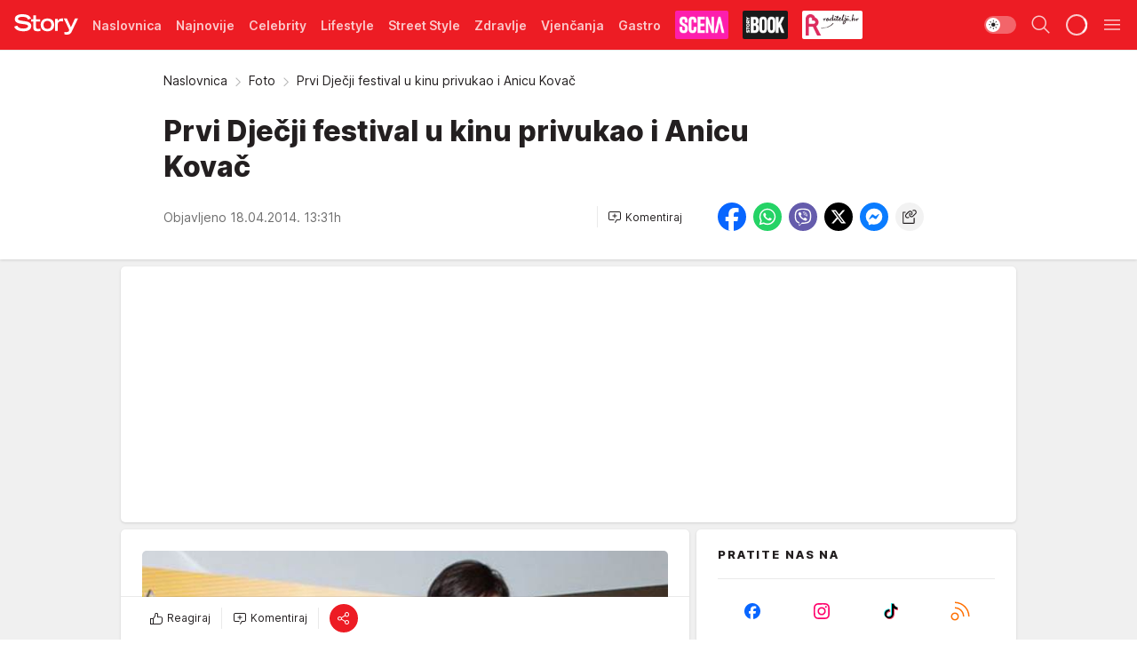

--- FILE ---
content_type: text/html; charset=utf-8
request_url: https://story.hr/Foto/a83781/Prvi-Djecji-festival-u-kinu-privukao-i-Anicu-Kovac.html
body_size: 37104
content:
<!DOCTYPE html><html  lang="hr"><head><meta charset="utf-8"><meta name="viewport" content="width=device-width, initial-scale=1"><script type="importmap">{"imports":{"#entry":"/_nuxt/entry.DTPj1J8P.js"}}</script><script data-cfasync="false">(function(w,d,s,l,i){w[l]=w[l]||[];w[l].push({'gtm.start':
            new Date().getTime(),event:'gtm.js'});var f=d.getElementsByTagName(s)[0],
            j=d.createElement(s),dl=l!='dataLayer'?'&l='+l:'';j.async=true;j.src=
            'https://www.googletagmanager.com/gtm.js?id='+i+dl;f.parentNode.insertBefore(j,f);
            })(window,document,'script','dataLayer','GTM-W499LB');</script><script>'use strict';(function(b,t,q,h,c,e,f,r,u,a,v,w,m,k,n,p,l){l=(d,g)=>{m=new URLSearchParams(q.search);m.has(d)?g=m.get(d):b[h]&&b[h].hasOwnProperty(d)&&(g=b[h][d]);return isNaN(+g)?g:+g};l('pjnx',!1)||(b[h]=b[h]||{},b[c]=b[c]||{},b[c][e]=b[c][e]||[],k=d=>{a.b[d]=performance.now();a.b[f](d)},n=(d,g)=>{for(;0<d.length;)g[f](d.shift())},p=()=>{a.p=b[c][e][f];b[c][e][f]=a.s[f].bind(a.s)},a=b["__"+h]={t:l('pjfsto',3E3),m:l('pjfstom',2),s:[()=>{k("s");b[c].pubads().setTargeting('pjpel',a.b)}],f:d=>{a.p&&
                (k('f'+d),b[c][e][f]=a.p,a.p=!1,n(a.s,b[c][e]))},g:()=>{a.p&&p();k('g');a.r=setTimeout(()=>a.f('t'),a.t+a.b.g*a.m)}},b[c][e].shift&&(n(b[c][e],a.s),a.b=[],b[c][e][f](()=>a.g()),p(),k('v'+r)))})(window,document,location,'pubjelly','googletag','cmd','push',4);</script><script src="https://pubjelly.nxjmp.com/a/main/pubjelly.js?key=na" async onerror="__pubjelly.f('e')"></script><link rel="canonical" href="https://story.hr/Foto/a83781/Prvi-Djecji-festival-u-kinu-privukao-i-Anicu-Kovac.html"><script>var googletag = googletag || {}; googletag.cmd = googletag.cmd || [];</script><script src="https://securepubads.g.doubleclick.net/tag/js/gpt.js" async></script><title>Prvi Dječji festival u kinu privukao i Anicu Kovač  | Story</title><script async data-cfasync="false">window.googletag = window.googletag || {}, window.googletag.cmd = window.googletag.cmd || []; var packs = window.localStorage.getItem("df_packs"), packsParsed = packs && JSON.parse(packs), standardPacks = window.localStorage.getItem("df_sp"), standardPacksParsed = standardPacks && JSON.parse(standardPacks), platforms = window.localStorage.getItem("df_pl"), platformsParsed = platforms && JSON.parse(platforms); if (platformsParsed && platformsParsed.length) for (var i = 0; i < platformsParsed.length; i++)1 === platformsParsed[i] && packsParsed && packsParsed.length ? window.googletag.cmd.push(function () { window.googletag.pubads().setTargeting("defractal", packsParsed) }) : 2 === platformsParsed[i] && packsParsed && packsParsed.length ? (window.midasWidgetTargeting = window.midasWidgetTargeting || {}, window.midasWidgetTargeting.targetings = window.midasWidgetTargeting.targetings || [], window.midasWidgetTargeting.targetings.push({ defractal: packsParsed })) : 3 === platformsParsed[i] && standardPacksParsed && standardPacksParsed.length && window.googletag.cmd.push(function () { window.googletag.pubads().setTargeting("defractal_sp", standardPacksParsed) });</script><script src="https://cdn.mediaoutcast.com/player/1.15.0/js/mov-init.min.js" async></script><script src="https://cdn.krakenoptimize.com/setup/get/2f863dda-7556-4501-1623-08d79f89cf73" async body type="text/javascript" data-cfasync="false"></script><script src="https://cdn.defractal.com/scripts/defractal-6-00660025-AC89-4C70-947B-7856B7E8F450.js" async></script><link rel="stylesheet" href="/_nuxt/entry.BgCv8Szv.css" crossorigin><link rel="preload" as="font" href="https://static2.story.hr/fonts/Inter.var.woff2" type="font/woff2" crossorigin><link rel="preload" as="font" href="https://static2.story.hr/fonts/icomoon/icons.woff" type="font/woff" crossorigin><link rel="preload" as="image" href="https://static2.story.hr/api/v3/images/592/1184/63003"><link rel="preload" as="image" href="https://static2.story.hr/api/v3/images/212/424/618914?ts=2025-12-26T12:08:33"><link rel="preload" as="image" href="https://static2.story.hr/api/v3/images/212/424/618914?ts=2025-12-26T12:08:33"><link rel="preload" as="image" href="https://static2.story.hr/api/v3/images/212/424/621970?ts=2026-01-24T13:28:26"><link rel="preload" as="image" href="https://static2.story.hr/api/v3/images/212/424/621970?ts=2026-01-24T13:28:26"><link rel="modulepreload" as="script" crossorigin href="/_nuxt/entry.DTPj1J8P.js"><link rel="preload" as="fetch" fetchpriority="low" crossorigin="anonymous" href="/_nuxt/builds/meta/05ec4579-ae41-4e30-a1c6-377f0c6f974d.json"><script data-cfasync="false">window.gdprAppliesGlobally=true;(function(){function n(e){if(!window.frames[e]){if(document.body&&document.body.firstChild){var t=document.body;var r=document.createElement("iframe");r.style.display="none";r.name=e;r.title=e;t.insertBefore(r,t.firstChild)}else{setTimeout(function(){n(e)},5)}}}function e(r,a,o,s,c){function e(e,t,r,n){if(typeof r!=="function"){return}if(!window[a]){window[a]=[]}var i=false;if(c){i=c(e,n,r)}if(!i){window[a].push({command:e,version:t,callback:r,parameter:n})}}e.stub=true;e.stubVersion=2;function t(n){if(!window[r]||window[r].stub!==true){return}if(!n.data){return}var i=typeof n.data==="string";var e;try{e=i?JSON.parse(n.data):n.data}catch(t){return}if(e[o]){var a=e[o];window[r](a.command,a.version,function(e,t){var r={};r[s]={returnValue:e,success:t,callId:a.callId};n.source.postMessage(i?JSON.stringify(r):r,"*")},a.parameter)}}const smt=window[r];if(typeof smt!=="function"){window[r]=e;if(window.addEventListener){window.addEventListener("message",t,false)}else{window.attachEvent("onmessage",t)}}}e("__uspapi","__uspapiBuffer","__uspapiCall","__uspapiReturn");n("__uspapiLocator");e("__tcfapi","__tcfapiBuffer","__tcfapiCall","__tcfapiReturn");n("__tcfapiLocator");(function(e){var t=document.createElement("link");t.rel="preconnect";t.as="script";var r=document.createElement("link");r.rel="dns-prefetch";r.as="script";var n=document.createElement("link");n.rel="preload";n.as="script";var i=document.createElement("script");i.id="spcloader";i.type="text/javascript";i["async"]=true;i.charset="utf-8";var a="https://sdk.privacy-center.org/"+e+"/loader.js?target="+document.location.hostname;if(window.didomiConfig&&window.didomiConfig.user){var o=window.didomiConfig.user;var s=o.country;var c=o.region;if(s){a=a+"&country="+s;if(c){a=a+"&region="+c}}}t.href="https://sdk.privacy-center.org/";r.href="https://sdk.privacy-center.org/";n.href=a;i.src=a;var d=document.getElementsByTagName("script")[0];d.parentNode.insertBefore(t,d);d.parentNode.insertBefore(r,d);d.parentNode.insertBefore(n,d);d.parentNode.insertBefore(i,d)})("82d80c84-586b-4519-bdef-240ed8c7f096")})();</script><script data-cfasync="false">function scrollDistance(i,n=66){if(!i||"function"!=typeof i)return;let e,o,t,d;window.addEventListener("scroll",function(l){o||(o=window.pageYOffset),window.clearTimeout(e),e=setTimeout(function(){t=window.pageYOffset,i(d=t-o,o,t),o=null,t=null,d=null},n)},!1)}window.didomiOnReady=window.didomiOnReady||[],window.didomiOnReady.push(function(i){i.notice.isVisible()&&scrollDistance(function(n){parseInt(Math.abs(n),10)>198&&i.notice.isVisible()&&i.setUserAgreeToAll()});if(i.notice.isVisible() && window.innerWidth <= 768){document.body.classList.remove("didomi-popup-open","didomi-popup-open-ios")}if(i.notice.isVisible()){document.querySelector(".didomi-popup").addEventListener("click", e=>{console.log(e)})}});</script><script>window.pp_gemius_identifier = 'bPcwtIcOZ7zVqXxezW85QsWoTF51U6w_cCiR3vFWIUD.47';
                function gemius_pending(i) { window[i] = window[i] || function () { var x = window[i + '_pdata'] = window[i + '_pdata'] || []; x[x.length] = arguments; }; };
                gemius_pending('gemius_hit'); gemius_pending('gemius_event'); gemius_pending('gemius_init'); gemius_pending('pp_gemius_hit'); gemius_pending('pp_gemius_event'); gemius_pending('pp_gemius_init');
                (function (d, t) {
                    try {
                        var gt = d.createElement(t), s = d.getElementsByTagName(t)[0], l = 'http' + ((location.protocol == 'https:') ? 's' : ''); gt.setAttribute('async', 'async');
                        gt.setAttribute('defer', 'defer'); gt.src = l + '://gars.hit.gemius.pl/xgemius.js'; s.parentNode.insertBefore(gt, s);
                    } catch (e) { }
                })(document, 'script');</script><script data-cfasync="false">(function() {
                window.dm=window.dm||{AjaxData:[]};
                window.dm.AjaxEvent=function(et,d,ssid,ad){
                dm.AjaxData.push({et:et,d:d,ssid:ssid,ad:ad});
                if(typeof window.DotMetricsObj != 'undefined') {DotMetricsObj.onAjaxDataUpdate();}
                };
                var d=document,
                h=d.getElementsByTagName('head')[0],
                s=d.createElement('script');
                s.type='text/javascript';
                s.async=true; s.src='https://script.dotmetrics.net/door.js?id=541';
                h.appendChild(s);
                }());</script><script>(function(){var dbpr=100;if(Math.random()*100>100-dbpr){var d="dbbRum",w=window,o=document,a=addEventListener,scr=o.createElement("script");scr.async=!0;w[d]=w[d]||[];w[d].push(["presampling",dbpr]);["error","unhandledrejection"].forEach(function(t){a(t,function(e){w[d].push([t,e])});});scr.src="https://cdn.debugbear.com/MwSV4GvShnZL.js";o.head.appendChild(scr);}})()</script><meta name="title" content="Prvi Dječji festival u kinu privukao i Anicu Kovač "><meta hid="description" name="description" content="Story 2024"><meta hid="robots" property="robots" content="max-image-preview:large"><meta hid="og:type" property="og:type" content="website"><meta hid="og:title" property="og:title" content="Prvi Dječji festival u kinu privukao i Anicu Kovač "><meta hid="og:description" property="og:description" content="Story 2024"><meta hid="og:image" property="og:image" content="https://static2.story.hr/Picture/63003/jpeg/Anica-Kovac"><meta hid="og:url" property="og:url" content="https://story.hr/Foto/a83781/Prvi-Djecji-festival-u-kinu-privukao-i-Anicu-Kovac.html"><meta hid="twitter:card" name="twitter:card" content="summary_large_image"><meta hid="twitter:title" name="twitter:title" content="Prvi Dječji festival u kinu privukao i Anicu Kovač "><meta hid="twitter:description" name="twitter:description" content="Story 2024"><meta hid="twitter:image" name="twitter:image" content="https://static2.story.hr/Picture/63003/jpeg/Anica-Kovac"><meta hid="twitter.url" name="twitter.url" content="https://story.hr/Foto/a83781/Prvi-Djecji-festival-u-kinu-privukao-i-Anicu-Kovac.html"><link rel="icon" type="image/svg+xml" href="/favicons/storyhr/icon.svg" sizes="any"><link rel="icon" type="image/png" href="/favicons/storyhr/favicon-32x32.png" sizes="32x32"><link rel="icon" type="image/png" href="/favicons/storyhr/favicon-128x128.png" sizes="128x128"><link rel="apple-touch-icon" type="image/png" href="/favicons/storyhr/favicon-180x180.png" sizes="180x180"><link rel="icon" type="image/png" href="/favicons/storyhr/favicon-192x192.png" sizes="192x192"><link rel="icon" type="image/png" href="/favicons/storyhr/favicon-512x512.png" sizes="512x512"><link rel="alternate" hreflang="sr" href="https://story.hr/Foto/a83781/Prvi-Djecji-festival-u-kinu-privukao-i-Anicu-Kovac.html"><link rel="alternate" type="application/rss+xml" title="RSS feed for Naslovna" href="https://story.hr/rss/2/Naslovnica"><link rel="alternate" type="application/rss+xml" title="RSS feed for Celebrity" href="https://story.hr/rss/Celebrity"><link rel="alternate" type="application/rss+xml" title="RSS feed for Lifestyle" href="https://story.hr/rss/life-and-style"><link rel="alternate" type="application/rss+xml" title="RSS feed for Street Style" href="https://story.hr/rss/Street-Style"><link rel="alternate" type="application/rss+xml" title="RSS feed for Zdravlje" href="https://story.hr/rss/zdravlje"><link rel="alternate" type="application/rss+xml" title="RSS feed for Vjenčanja" href="https://story.hr/rss/Vjencanja"><link rel="alternate" type="application/rss+xml" title="RSS feed for Gastro" href="https://story.hr/rss/Gastro"><link rel="alternate" type="application/rss+xml" title="RSS feed for Roditelji" href="https://story.hr/rss/roditelji"><link rel="alternate" type="application/rss+xml" title="RSS feed for StoryBOOK" href="https://story.hr/rss/storybook"><link rel="alternate" type="application/rss+xml" title="RSS feed for Smartlife" href="https://story.hr/rss/Smartlife"><script type="application/ld+json">{
  "@context": "https://schema.org",
  "@graph": [
    {
      "@type": "NewsMediaOrganization",
      "@id": "https://story.hr/#publisher",
      "name": "Story.hr",
      "url": "https://story.hr/",
      "masthead": "https://story.hr/Impressum",
      "sameAs": [
        "https://www.facebook.com/Story.hr/",
        "https://www.instagram.com/story.hr/"
      ],
      "logo": {
        "@type": "ImageObject",
        "@id": "https://story.hr/#/schema/image/storyhr-logo",
        "url": "https://static.story.hr/Picture/332529/png/Logo.png",
        "width": 402,
        "height": 129,
        "caption": "Story.hr Logo"
      },
      "image": {
        "@id": "https://story.hr/#/schema/image/storyhr-logo"
      }
    },
    {
      "@type": "WebSite",
      "@id": "https://story.hr/#/schema/website/storyhr",
      "url": "https://story.hr",
      "name": "Story.hr",
      "publisher": {
        "@id": "https://story.hr/#publisher"
      },
      "potentialAction": {
        "@type": "SearchAction",
        "target": "https://story.hr/search/1/1?q={search_term_string}",
        "query-input": "required name=search_term_string"
      }
    },
    {
      "@type": "WebPage",
      "@id": "https://story.hr/Foto/a83781/Prvi-Djecji-festival-u-kinu-privukao-i-Anicu-Kovac.html",
      "url": "https://story.hr/Foto/a83781/Prvi-Djecji-festival-u-kinu-privukao-i-Anicu-Kovac.html",
      "inLanguage": "hr",
      "breadcrumb": {
        "@id": "https://story.hr/Foto/a83781/Prvi-Djecji-festival-u-kinu-privukao-i-Anicu-Kovac.html#/schema/breadcrumb/a83781"
      },
      "name": "Prvi Dječji festival u kinu privukao i Anicu Kovač  | Foto",
      "isPartOf": {
        "@id": "https://story.hr/#/schema/website/storyhr"
      },
      "datePublished": "2014-04-18T13:31:53+02:00",
      "dateModified": "2014-04-18T13:31:53+02:00",
      "description": ""
    },
    {
      "@type": [
        "Article",
        "NewsArticle"
      ],
      "@id": "https://story.hr/Foto/a83781/Prvi-Djecji-festival-u-kinu-privukao-i-Anicu-Kovac.html#/schema/article/a83781",
      "headline": "Prvi Dječji festival u kinu privukao i Anicu Kovač ",
      "description": "",
      "isPartOf": {
        "@id": "https://story.hr/Foto/a83781/Prvi-Djecji-festival-u-kinu-privukao-i-Anicu-Kovac.html"
      },
      "mainEntityOfPage": {
        "@id": "https://story.hr/Foto/a83781/Prvi-Djecji-festival-u-kinu-privukao-i-Anicu-Kovac.html"
      },
      "datePublished": "2014-04-18T13:31:53+02:00",
      "dateModified": "2014-04-18T13:31:53+02:00",
      "image": [
        {
          "@context": "http://schema.org",
          "@type": "ImageObject",
          "width": 1200,
          "height": 675,
          "description": "Prvi Dječji festival u kinu privukao i Anicu Kovač ",
          "url": "https://static2.story.hr/Picture/63003/jpeg/Anica-Kovac"
        },
        {
          "@context": "http://schema.org",
          "@type": "ImageObject",
          "width": 1200,
          "height": 1200,
          "description": "Prvi Dječji festival u kinu privukao i Anicu Kovač ",
          "url": "https://static2.story.hr/MediumImage/63003/jpeg/Anica-Kovac"
        },
        {
          "@context": "http://schema.org",
          "@type": "ImageObject",
          "width": 1200,
          "height": 900,
          "description": "Prvi Dječji festival u kinu privukao i Anicu Kovač ",
          "url": "https://static2.story.hr/Thumbnail/63003/jpeg/Anica-Kovac"
        }
      ],
      "keywords": [
        "anica kovač",
        "branka krstulović",
        "foto_hot",
        "mile biljanović",
        "siniša kovačić",
        "sven medvešek",
        "tit emanuel medvešek"
      ],
      "author": [
        {
          "@type": "Person",
          "url": "https://story.hr/journalist20/Josipa-Scotti-Cavlina",
          "name": "Josipa Scotti Čavlina"
        }
      ],
      "publisher": {
        "@id": "https://story.hr/#publisher"
      },
      "isAccessibleForFree": "True"
    },
    {
      "@type": "BreadcrumbList",
      "@id": "https://story.hr/Foto/a83781/Prvi-Djecji-festival-u-kinu-privukao-i-Anicu-Kovac.html#/schema/breadcrumb/a83781",
      "itemListElement": [
        {
          "@type": "ListItem",
          "position": 1,
          "item": {
            "@type": "WebPage",
            "@id": "https://story.hr/Foto",
            "url": "https://story.hr/Foto",
            "name": "Foto"
          }
        },
        {
          "@type": "ListItem",
          "position": 2,
          "item": {
            "@id": "https://story.hr/Foto/a83781/Prvi-Djecji-festival-u-kinu-privukao-i-Anicu-Kovac.html",
            "name": "Prvi Dječji festival u kinu privukao i Anicu Kovač  | Foto"
          }
        }
      ]
    }
  ]
}</script><script type="module" src="/_nuxt/entry.DTPj1J8P.js" crossorigin></script></head><body><div id="__nuxt"><div><div class="main light storyhr" style=""><!----><header class="header"><div class="container"><div class="header__content_wrap"><div class="header__content"><div class="header-logo"><a href="/" class="" title="Story"><div class="header-logo__wrap"><svg class="logo-dimensions header-logo__image"><use xlink:href="/img/logo/storyhr.svg?v=28112025#logo-light"></use></svg><span class="header-logo__span">Story</span></div></a></div><!--[--><nav class="header-navigation"><div class="header-navigation__wrap"><ul class="header-navigation__list"><!--[--><li class="js_item_2 header-navigation__list-item"><!--[--><a href="/" class="has-no-background"><span style=""><!----><span>Naslovnica</span></span></a><!--]--><!--[--><!--]--></li><li class="js_item_50 header-navigation__list-item"><!--[--><a href="/Najnovije" class="has-no-background"><span style=""><!----><span>Najnovije</span></span></a><!--]--><!--[--><!--]--></li><li class="js_item_18 header-navigation__list-item"><!--[--><a href="/Celebrity" class="has-no-background"><span style=""><!----><span>Celebrity</span></span></a><!--]--><!--[--><!--]--></li><li class="js_item_225 header-navigation__list-item"><!--[--><a href="/life-and-style" class="has-no-background"><span style=""><!----><span>Lifestyle</span></span></a><!--]--><!--[--><!--]--></li><li class="js_item_212 header-navigation__list-item"><!--[--><a href="/Street-Style" class="has-no-background"><span style=""><!----><span>Street Style</span></span></a><!--]--><!--[--><!--]--></li><li class="js_item_231 header-navigation__list-item"><!--[--><a href="/zdravlje" class="has-no-background"><span style=""><!----><span>Zdravlje</span></span></a><!--]--><!--[--><!--]--></li><li class="js_item_23 header-navigation__list-item"><!--[--><a href="/Vjencanja" class="has-no-background"><span style=""><!----><span>Vjenčanja</span></span></a><!--]--><!--[--><!--]--></li><li class="js_item_272 header-navigation__list-item"><!--[--><a href="/Gastro" class="has-no-background"><span style=""><!----><span>Gastro</span></span></a><!--]--><!--[--><!--]--></li><li class="js_item_269 header-navigation__list-item"><!--[--><a class="is-custom" href="https://scena.story.hr/" target="_blank" rel="noopener"><span style="background-color:#FD1EAD;color:transparent;"><img src="https://static2.story.hr/api/v3/staticimages/nav-scena.png" alt="Scena"><!----></span></a><!--]--><!--[--><!--]--></li><li class="js_item_305 header-navigation__list-item"><!--[--><a href="/storybook" class="is-custom is-custom-text"><span style="background-color:#1A1A1A;color:transparent;"><img src="https://static2.story.hr/api/v3/staticimages/logo-nav-storybook3x.png" alt="Storybook"><!----></span></a><!--]--><!--[--><!--]--></li><li class="js_item_286 header-navigation__list-item"><!--[--><a href="/roditelji" class="is-custom is-custom-text"><span style="background-color:#FFFFFF;color:transparent;"><img src="https://static2.story.hr/api/v3/staticimages/logo-nav-roditelji3x.png" alt="Roditelji"><!----></span></a><!--]--><!--[--><!--]--></li><li class="js_item_283 header-navigation__list-item"><!--[--><a href="/Smartlife" class="is-custom is-custom-text"><span style="background-color:#140322;color:transparent;"><img src="https://static2.story.hr/api/v3/staticimages/logo-nav-smartlife3x.png" alt="Smartlife"><!----></span></a><!--]--><!--[--><!--]--></li><li class="js_item_271 header-navigation__list-item"><!--[--><a href="/Pretplata" class="has-no-background"><span style=""><!----><span>Pretplata</span></span></a><!--]--><!--[--><!--]--></li><!--]--></ul></div><span class="is-hidden header-navigation__list-item is-view-more">Još <i class="icon-overflow-menu--vertical view-more-icon" aria-hidden="true"></i><ul class="is-hidden header-subnavigation__children"><!--[--><!--]--></ul></span><!--[--><!--]--></nav><!--]--><div class="header-extra"><div class="theme-toggle theme-toggle--light"><div class="icon-wrap icon-wrap_light"><i class="icon icon-light--filled" aria-hidden="true"></i></div><div class="icon-wrap icon-wrap_asleep"><i class="icon icon-asleep--filled" aria-hidden="true"></i></div></div><div class="header-extra__icon"><i class="icon-search" aria-hidden="true"></i><div class="header-search"><div class="header-search-wrap"><form><input type="text" class="input" placeholder=" Pretraži Story"><!----></form><div class="header-search__close"><i aria-hidden="true" class="icon icon-close"></i></div></div></div></div><div class="header-extra__icon" style="display:none;"><i class="icon-headphones-custom" aria-hidden="true"></i></div><!--[--><div class="header-extra__icon isSpinner"><div class="spinner" data-v-eba6742f></div></div><!--]--><div class="header-extra__icon" style="display:none;"><i class="icon-notification" aria-hidden="true"></i></div><div class="header-extra__icon header-extra__menu"><i class="icon-menu" aria-hidden="true"></i></div><!--[--><div class="navigation-drawer" style="right:-100%;"><div class="navigation-drawer__header"><div class="navigation-drawer__logo"><svg class="navigation-drawer__logo_image"><use xlink:href="/img/logo/storyhr.svg?v=28112025#logo-drawer-light"></use></svg></div><div class="navigation-drawer__close"><i class="icon-close" aria-hidden="true"></i></div></div><div class="navigation-drawer__tabs"><span class="is-active">Kategorije</span><span class="">Ostalo</span></div><!----><div class="navigation-drawer__footer"><ul class="social-menu__list"><!--[--><li class="social-menu__list-item"><a href="https://www.facebook.com/Story.hr/" target="_blank" rel="noopener" aria-label="Facebook"><i class="icon-logo--facebook social-menu__list-icon" aria-hidden="true"></i></a></li><li class="social-menu__list-item"><a href="https://www.instagram.com/story.hr/" target="_blank" rel="noopener" aria-label="Instagram"><i class="icon-logo--instagram social-menu__list-icon" aria-hidden="true"></i></a></li><li class="social-menu__list-item"><a href="https://www.tiktok.com/@storyhrvatska" target="_blank" rel="noopener" aria-label="TikTok"><i class="icon-logo--tiktok social-menu__list-icon" aria-hidden="true"></i></a></li><li class="social-menu__list-item"><a href="https://story.hr/rss-feed" target="_blank" rel="noopener" aria-label="RSS"><i class="icon-logo--rss social-menu__list-icon" aria-hidden="true"></i></a></li><!--]--></ul></div></div><!--]--></div></div></div></div></header><div class="generic-page" data-v-b527da3b><div class="main-container wallpaper-helper" data-v-b527da3b data-v-fdf9347c><!--[--><!----><!--[--><div class="wallpaper-wrapper" data-v-fdf9347c><div class="container"><div id="wallpaper-left" class="wallpaper-left wallpaper-watch"></div><div id="wallpaper-right" class="wallpaper-right wallpaper-watch"></div></div></div><div class="main_wrapper" data-v-fdf9347c><div class="container" data-v-fdf9347c><div id="wallpaper-top" class="wallpaper-top"></div></div><div class="article-header" data-v-fdf9347c data-v-86095f06><div class="article-header-wrap" data-v-86095f06><div class="article-header-container" data-v-86095f06><div class="breadcrumbs-wrap" data-v-86095f06 data-v-77f0710d><div class="breadcrumbs" data-v-77f0710d><a href="/" class="breadcrumbs-link" data-v-77f0710d>Naslovnica</a><!--[--><div class="breadcrumbs-icon-container" data-v-77f0710d><i class="icon-chevron--right" aria-hidden="true" data-v-77f0710d></i><a href="/Foto" class="breadcrumbs-link" data-v-77f0710d>Foto</a></div><div class="breadcrumbs-icon-container" data-v-77f0710d><i class="icon-chevron--right" aria-hidden="true" data-v-77f0710d></i><span class="breadcrumbs-title" data-v-77f0710d>Prvi Dječji festival u kinu privukao i Anicu Kovač </span></div><!--]--></div></div><div class="article-header-labels" data-v-86095f06 data-v-4f4997d9><!----><!----><!----><!----><!----></div><h1 class="article-header-title" data-v-86095f06>Prvi Dječji festival u kinu privukao i Anicu Kovač </h1><strong class="article-header-lead" data-v-86095f06></strong><!----><!----><div class="article-header-author-share" data-v-86095f06><div class="article-header-author-comments" data-v-86095f06><div class="article-header-author-date" data-v-86095f06><!----><div class="article-header-date" datetime="2014-04-18T13:31:53" data-v-86095f06><time class="article-header-date-published" data-v-86095f06>Objavljeno 18.04.2014. 13:31h  </time><!----></div></div><div class="article-engagement-bar" data-v-86095f06 data-v-c0f3996a><div class="card-engagement-bar card-engagement-bar-wrap" data-v-c0f3996a><div class="card-engagement-bar__left"><!----><!----><!----><div role="button" class="btn"><!--[--><i class="icon-add-comment"></i><span class="text-add-comment">Komentiraj</span><!--]--></div></div><!----></div></div></div><div class="article-exposed-share" data-v-86095f06 data-v-5d9026f4><div class="tooltip-box card-share-wrap" data-v-5d9026f4 data-v-2f96c82c><!--[--><!--[--><a role="button" class="tooltip-box__item facebook" data-v-2f96c82c><svg viewBox="0 0 32 32" class="icon facebook" data-v-2f96c82c><use xlink:href="/img/sprite-shares-02042025.svg#facebook-sign" data-v-2f96c82c></use></svg></a><!--]--><!--[--><a role="button" class="tooltip-box__item whatsapp" data-v-2f96c82c><svg viewBox="0 0 24 24" class="icon whatsapp" data-v-2f96c82c><use xlink:href="/img/sprite-shares-02042025.svg#whatsapp" data-v-2f96c82c></use></svg></a><!--]--><!--[--><a role="button" class="tooltip-box__item viber" data-v-2f96c82c><svg viewBox="0 0 24 24" class="icon viber" data-v-2f96c82c><use xlink:href="/img/sprite-shares-02042025.svg#viber" data-v-2f96c82c></use></svg></a><!--]--><!--[--><a role="button" class="tooltip-box__item twitter" data-v-2f96c82c><svg viewBox="0 0 24 24" class="icon twitter" data-v-2f96c82c><use xlink:href="/img/sprite-shares-02042025.svg#twitter" data-v-2f96c82c></use></svg></a><!--]--><!--[--><a role="button" class="tooltip-box__item messenger" data-v-2f96c82c><svg viewBox="0 0 24 24" class="icon messenger" data-v-2f96c82c><use xlink:href="/img/sprite-shares-02042025.svg#messenger" data-v-2f96c82c></use></svg></a><!--]--><!--]--><a role="button" class="tooltip-box__item copy-link" data-v-2f96c82c><svg viewBox="0 0 24 24" class="icon copy-link" data-v-2f96c82c><use xlink:href="/img/sprite-shares-02042025.svg#copy--link-adapted" data-v-2f96c82c></use></svg></a></div></div></div></div></div></div><div class="container" data-v-fdf9347c><!--[--><!--[--><!----><!--]--><!--[--><div class="container placeholder250px gptArticleTop" data-v-fdf9347c><div class="gpt-ad-banner"><div position="0" lazy="false"></div></div></div><!--]--><!--[--><div class="article-main" data-v-fdf9347c><div class="is-main article-content with-sidebar" data-v-1df6af20><div class="full-width" data-v-1df6af20><div class="sticky-scroll-container isSticky" data-v-1df6af20><!--[--><!--[--><div class="generic-component" data-v-1df6af20 data-v-a3833593><!--[--><article class="" data-v-a3833593><!--[--><div class="article-big-image" data-v-ae381be6><figure class="big-image-container" data-v-ae381be6><div class="card-image-container" style="" data-v-ae381be6 data-v-ecf0a92a><picture class="" data-v-ecf0a92a><!--[--><source media="(max-width: 1023px)" srcset="https://static2.story.hr/api/v3/images/960/1920/63003,
https://static2.story.hr/api/v3/images/960/1920/63003 1.5x" data-v-ecf0a92a><source media="(min-width: 1024px)" srcset="https://static2.story.hr/api/v3/images/960/1920/63003" data-v-ecf0a92a><!--]--><img src="https://static2.story.hr/api/v3/images/960/1920/63003" srcset="https://static2.story.hr/api/v3/images/960/1920/63003,
https://static2.story.hr/api/v3/images/960/1920/63003 1.5x" alt="" class="" style="" data-v-ecf0a92a></picture></div><figcaption class="big-image-source" data-v-ae381be6><!----><span class="big-image-source-copy" data-v-ae381be6>Foto:&nbsp;Story</span></figcaption></figure></div><!--]--><!--[--><!--]--><div class="article-body"><!--[--><!--]--><!--[--><!--]--><!--[--><!--[--><!--[--><div class="article-rte" document-template="NewsArticle"> <div> </div><!--]--><!--[--><!--]--><!--]--><!--[--><!--[--><div class="article-gallery dark" data-v-ada71f1f><!--[--><div class="gallery-block" id="gallery2349" data-v-ada71f1f><figure class="gallery-block__large" data-v-ada71f1f><div class="card-image-container" data-v-ada71f1f data-v-ecf0a92a><picture class="" data-v-ecf0a92a><!--[--><source media="(max-width: 1023px)" srcset="https://static2.story.hr/api/v3/images/960/1920/123091" data-v-ecf0a92a><source media="(min-width: 1024px)" srcset="https://static2.story.hr/api/v3/images/960/1920/123091" data-v-ecf0a92a><!--]--><img src="https://static2.story.hr/api/v3/images/960/1920/123091" srcset="https://static2.story.hr/api/v3/images/960/1920/123091" alt="Prvi Dječji festival u kinu privukao i Anicu Kovač " class="" loading="lazy" style="" data-v-ecf0a92a></picture></div><div class="card-label card-label-wrap card-label-wrap has-icon is-photo" data-v-ada71f1f data-v-d3a173a3><!----><i class="icon-camera" data-v-d3a173a3></i><span class="label-text" data-v-d3a173a3>1/6</span></div></figure><div class="gallery-block__right" data-v-ada71f1f><figure class="gallery-block__small" data-v-ada71f1f><div class="card-image-container" data-v-ada71f1f data-v-ecf0a92a><picture class="" data-v-ecf0a92a><!--[--><source media="(max-width: 1023px)" srcset="https://static2.story.hr/api/v3/images/960/1920/62998" data-v-ecf0a92a><source media="(min-width: 1024px)" srcset="https://static2.story.hr/api/v3/images/960/1920/62998" data-v-ecf0a92a><!--]--><img src="https://static2.story.hr/api/v3/images/960/1920/62998" srcset="https://static2.story.hr/api/v3/images/960/1920/62998" alt="Prvi Dječji festival u kinu privukao i Anicu Kovač " class="" loading="lazy" style="" data-v-ecf0a92a></picture></div></figure><figure class="gallery-block__small" data-v-ada71f1f><div class="card-image-container" data-v-ada71f1f data-v-ecf0a92a><picture class="" data-v-ecf0a92a><!--[--><source media="(max-width: 1023px)" srcset="https://static2.story.hr/api/v3/images/960/1920/62986" data-v-ecf0a92a><source media="(min-width: 1024px)" srcset="https://static2.story.hr/api/v3/images/960/1920/62986" data-v-ecf0a92a><!--]--><img src="https://static2.story.hr/api/v3/images/960/1920/62986" srcset="https://static2.story.hr/api/v3/images/960/1920/62986" alt="Prvi Dječji festival u kinu privukao i Anicu Kovač " class="" loading="lazy" style="" data-v-ecf0a92a></picture></div></figure><div class="gallery-block__small" data-v-ada71f1f><figure class="gallery-block__small is-background-image" data-v-ada71f1f><div class="card-image-container" data-v-ada71f1f data-v-ecf0a92a><picture class="" data-v-ecf0a92a><!--[--><source media="(max-width: 1023px)" srcset="https://static2.story.hr/api/v3/images/960/1920/62981" data-v-ecf0a92a><source media="(min-width: 1024px)" srcset="https://static2.story.hr/api/v3/images/960/1920/62981" data-v-ecf0a92a><!--]--><img src="https://static2.story.hr/api/v3/images/960/1920/62981" srcset="https://static2.story.hr/api/v3/images/960/1920/62981" alt="Prvi Dječji festival u kinu privukao i Anicu Kovač " class="" loading="lazy" style="" data-v-ecf0a92a></picture></div></figure><span class="btn btn--prim-alt-sec" data-v-ada71f1f>Pogledaj fotogaleriju</span></div></div></div><span class="gallery-block__desc" data-v-ada71f1f><!--[-->3014 <!--]--><span data-v-ada71f1f>Foto:&nbsp;Story</span></span><!----><!--]--></div><!--]--><!--[--><!--]--><!--]--><!--[--><!--[--><div class="article-rte paragrafNumber_2" document-template="NewsArticle"> </div>

Fotografije: Story Press </div><!--]--><!--[--><!--]--><!--]--><!--]--><!----><!--[--><!--]--></div><!----><!----></article><!--]--></div><!--]--><!--[--><div class="generic-component" data-v-1df6af20 data-v-a3833593><!--[--><div class="container clean-ad-wrapper article-ad" data-v-a3833593><div class="gpt-ad-banner"><div position="0" lazy="false"></div></div></div><!--]--></div><!--]--><!--[--><div class="generic-component" data-v-1df6af20 data-v-a3833593><!--[--><div class="article-progression" data-v-a3833593 data-v-d6eb61a3><a href="/Foto/a57259/Dodjite-u-Super-Konzum-na-besplatnu-djecju-radionicu-uz-Ivanu-Radovnikovic.html" class="article-progression__link" data-v-d6eb61a3><span class="arrow is-left" data-v-d6eb61a3></span>Prethodna vijest</a><a href="/Foto/a57199/Dva-nova-mirisa-iz-Axa-tako-nedoljiva-da-oslobadjaju-kaos.html" class="article-progression__link" data-v-d6eb61a3><span class="arrow is-right" data-v-d6eb61a3></span>Sljedeća vijest</a></div><!--]--></div><!--]--><!--[--><div class="generic-component" data-v-1df6af20 data-v-a3833593><!--[--><section class="article-tags" data-v-a3833593 data-v-0c543b8f><div class="article-tags__title" data-v-0c543b8f>Tagovi</div><ul class="article-tags__list" data-v-0c543b8f><!--[--><li class="article-tags__tag" data-v-0c543b8f><a href="/tag8512/Anica-Kovac/1" class="article-tags__tag-link" data-v-0c543b8f>Anica Kovač</a></li><li class="article-tags__tag" data-v-0c543b8f><a href="/tag4177/Branka-Krstulovic/1" class="article-tags__tag-link" data-v-0c543b8f>Branka Krstulović</a></li><li class="article-tags__tag" data-v-0c543b8f><a href="/tag3659/foto_hot/1" class="article-tags__tag-link" data-v-0c543b8f>foto_hot</a></li><li class="article-tags__tag" data-v-0c543b8f><a href="/tag6153/Mile-Biljanovic/1" class="article-tags__tag-link" data-v-0c543b8f>Mile Biljanović</a></li><li class="article-tags__tag" data-v-0c543b8f><a href="/tag3802/Sinisa-Kovacic/1" class="article-tags__tag-link" data-v-0c543b8f>Siniša Kovačić</a></li><li class="article-tags__tag" data-v-0c543b8f><a href="/tag3998/sven-medvesek/1" class="article-tags__tag-link" data-v-0c543b8f>sven medvešek</a></li><li class="article-tags__tag" data-v-0c543b8f><a href="/tag6678/Tit-Emanuel-Medvesek/1" class="article-tags__tag-link" data-v-0c543b8f>Tit Emanuel Medvešek</a></li><!--]--></ul></section><!--]--></div><!--]--><!--[--><div class="generic-component" data-v-1df6af20 data-v-a3833593><!--[--><section class="article-communities" data-v-a3833593 data-v-5bc7a5a9><div class="article-communities-header" data-v-5bc7a5a9><span class="article-communities-title" data-v-5bc7a5a9>Budi dio Story zajednice.</span></div><ul class="article-communities-list" data-v-5bc7a5a9><!--[--><li class="article-communities-list-item" data-v-5bc7a5a9><a href="https://www.instagram.com/story.hr/" target="_blank" rel="noopener" aria-label="Instagram" class="instagram" data-v-5bc7a5a9><svg viewBox="0 0 24 24" class="icon" data-v-5bc7a5a9><use xlink:href="/img/sprite-shares-02042025.svg#instagram" data-v-5bc7a5a9></use></svg><span class="article-communities-list-item-name" data-v-5bc7a5a9>Instagram</span></a></li><li class="article-communities-list-item" data-v-5bc7a5a9><a href="https://www.facebook.com/Story.hr/" target="_blank" rel="noopener" aria-label="Facebook" class="facebook" data-v-5bc7a5a9><svg viewBox="0 0 24 24" class="icon" data-v-5bc7a5a9><use xlink:href="/img/sprite-shares-02042025.svg#facebook-monochrome" data-v-5bc7a5a9></use></svg><span class="article-communities-list-item-name" data-v-5bc7a5a9>Facebook</span></a></li><li class="article-communities-list-item" data-v-5bc7a5a9><a href="https://www.tiktok.com/@storyhrvatska" target="_blank" rel="noopener" aria-label="TikTok" class="tiktok" data-v-5bc7a5a9><svg viewBox="0 0 24 24" class="icon" data-v-5bc7a5a9><use xlink:href="/img/sprite-shares-02042025.svg#channel-tiktok-dark" data-v-5bc7a5a9></use></svg><span class="article-communities-list-item-name" data-v-5bc7a5a9>TikTok</span></a></li><!--]--></ul></section><!--]--></div><!--]--><!--[--><div class="generic-component isSticky isBottom" data-v-1df6af20 data-v-a3833593><!--[--><div class="article-engagement-bar" data-v-a3833593 data-v-c0f3996a><div class="card-engagement-bar card-engagement-bar-wrap" data-v-c0f3996a><div class="card-engagement-bar__left"><div role="button" class="btn"><i class="icon-thumbs-up"></i><!----><!----><!----><!--[-->Reagiraj<!--]--></div><!----><div class="card-divider card-divider-wrap"></div><div role="button" class="btn"><!--[--><i class="icon-add-comment"></i><span class="text-add-comment">Komentiraj</span><!--]--></div></div><div class="inArticle card-engagement-bar__right"><div class="card-divider card-divider-wrap"></div><span role="button" aria-label="share" class="btn--round"><i class="icon-share"></i></span><!----></div></div></div><!--]--></div><!--]--><!--[--><div class="generic-component" data-v-1df6af20 data-v-a3833593><!--[--><div class="OOP-bannerWrapper clean-ad-wrapper" data-v-a3833593><div class="OOP-gpt-ad-banner"><div></div></div></div><!--]--></div><!--]--><!--]--></div></div></div><aside class="article-sidebar" data-v-1d5f7d48><div class="scroll-reference-start isSticky" data-v-1d5f7d48><!--[--><div class="generic-component" data-v-1d5f7d48 data-v-a3833593><!--[--><div class="social-channels" data-v-a3833593 data-v-e8f6075f><div class="social-channels-header" data-v-e8f6075f><span class="social-channels-title" data-v-e8f6075f>Pratite nas na</span></div><ul class="social-channels-list" data-v-e8f6075f><!--[--><li class="social-channels-list-item" data-v-e8f6075f><a href="https://www.facebook.com/Story.hr/" target="_blank" rel="noopener" aria-label="Facebook" data-v-e8f6075f><svg viewBox="0 0 24 24" class="icon" data-v-e8f6075f><use xlink:href="/img/sprite-shares-02042025.svg#channel-facebook-light" data-v-e8f6075f></use></svg></a></li><li class="social-channels-list-item" data-v-e8f6075f><a href="https://www.instagram.com/story.hr/" target="_blank" rel="noopener" aria-label="Instagram" data-v-e8f6075f><svg viewBox="0 0 24 24" class="icon" data-v-e8f6075f><use xlink:href="/img/sprite-shares-02042025.svg#channel-instagram-light" data-v-e8f6075f></use></svg></a></li><li class="social-channels-list-item" data-v-e8f6075f><a href="https://www.tiktok.com/@storyhrvatska" target="_blank" rel="noopener" aria-label="TikTok" data-v-e8f6075f><svg viewBox="0 0 24 24" class="icon" data-v-e8f6075f><use xlink:href="/img/sprite-shares-02042025.svg#channel-tiktok-light" data-v-e8f6075f></use></svg></a></li><li class="social-channels-list-item" data-v-e8f6075f><a href="https://story.hr/rss-feed" target="_blank" rel="noopener" aria-label="RSS" data-v-e8f6075f><svg viewBox="0 0 24 24" class="icon" data-v-e8f6075f><use xlink:href="/img/sprite-shares-02042025.svg#channel-rss-light" data-v-e8f6075f></use></svg></a></li><!--]--></ul></div><!--]--></div><div class="generic-component" data-v-1d5f7d48 data-v-a3833593><!--[--><div class="tabbed-content" data-v-a3833593 data-v-16fa1663><div class="tabs-container" data-v-16fa1663><!--[--><div class="is-active tab" data-v-16fa1663>Najčitanije</div><div class="tab" data-v-16fa1663>Najnovije</div><!--]--></div><div class="tab-contents-container" data-v-16fa1663><!--[--><div class="is-active tab-content" data-v-16fa1663><div class="news-list-1x-no-spacing" show-engagement-bar="false" is-standalone-widget="false" data-v-16fa1663 data-v-bf75dca6><div class="no-padding" data-v-bf75dca6 data-v-8cf1da25><!----><div class="" data-v-8cf1da25><!--[--><!--[--><!----><div class="feed-list-item" data-v-8cf1da25><!----><div class="card card-wrap type-news-card-c" is-archive-date="false" data-v-8cf1da25 data-v-28e672be><a href="/Celebrity/a386721/domaci-pjevac-jure-brkljaca-zavrsio-u-bolnici.html" class="card-link" rel="rel"><!--[--><!--[--><!--]--><div class="card-content"><div class="card-text-content"><!--[--><div class="card-labels-wrap" data-v-28e672be><div class="card-labels" data-v-28e672be data-v-6ed27fdc><!----><!----><!----><!----><!----><!----><!----><!----><div class="is-secondary card-label card-label-wrap" data-v-6ed27fdc data-v-d3a173a3><!----><!----><span class="label-text" data-v-d3a173a3>OPERACIJA</span></div><!----><!----></div></div><!--]--><!--[--><div class="card-title" data-v-28e672be><!----><h2 class="title isTitleLighter" data-v-28e672be>Mjesec dana nakon neopisive sreće u obitelji: Domaći pjevač završio u bolnici</h2></div><!--]--><!--[--><!--]--><!--[--><!--]--><!----></div><!--[--><div class="card-multimedia__content" data-v-28e672be><!----><div class="card-multimedia card-multimedia-wrap is-sidebar" is-small="true" data-v-28e672be data-v-0706ceca><!--[--><!--[--><figure class="" data-v-0706ceca><div class="card-image-container" data-v-0706ceca data-v-ecf0a92a><picture class="" data-v-ecf0a92a><!--[--><source media="(max-width: 1023px)" srcset="https://static2.story.hr/api/v3/images/212/424/618914?ts=2025-12-26T12:08:33" data-v-ecf0a92a><source media="(min-width: 1024px)" srcset="https://static2.story.hr/api/v3/images/212/424/618914?ts=2025-12-26T12:08:33" data-v-ecf0a92a><!--]--><img src="https://static2.story.hr/api/v3/images/212/424/618914?ts=2025-12-26T12:08:33" srcset="https://static2.story.hr/api/v3/images/212/424/618914?ts=2025-12-26T12:08:33" alt="Jure Brkljača" class="" style="" data-v-ecf0a92a></picture></div><div class="multimedia-icon-wrapper" data-v-0706ceca><!----><!----></div><!----></figure><!--]--><!--]--></div></div><!--]--></div><!----><!--]--></a><!--[--><!--]--><!----></div></div><!--[--><!----><!--]--><!--]--><!--[--><!----><div class="feed-list-item" data-v-8cf1da25><div class="card-divider card-divider-wrap card-divider" data-v-8cf1da25 data-v-49e31b96></div><div class="card card-wrap type-news-card-c" is-archive-date="false" data-v-8cf1da25 data-v-28e672be><a href="/life-and-style/interijer/a386296/kako-izgleda-dom-jacquesa-houdeka.html" class="card-link" rel="rel"><!--[--><!--[--><!--]--><div class="card-content"><div class="card-text-content"><!--[--><div class="card-labels-wrap" data-v-28e672be><div class="card-labels" data-v-28e672be data-v-6ed27fdc><!----><!----><!----><!----><!----><!----><!----><!----><div class="is-secondary card-label card-label-wrap" data-v-6ed27fdc data-v-d3a173a3><!----><!----><span class="label-text" data-v-d3a173a3>interijer</span></div><!----><!----></div></div><!--]--><!--[--><div class="card-title" data-v-28e672be><!----><h2 class="title isTitleLighter" data-v-28e672be>Zavirite u dom Jacquesa Houdeka: Pjevač je preuredio svoju predivnu kuću nadomak Zagreba, krajnji rezultat oduzima dah</h2></div><!--]--><!--[--><!--]--><!--[--><!--]--><!----></div><!--[--><div class="card-multimedia__content" data-v-28e672be><!----><div class="card-multimedia card-multimedia-wrap is-sidebar" is-small="true" data-v-28e672be data-v-0706ceca><!--[--><!--[--><figure class="" data-v-0706ceca><div class="card-image-container" data-v-0706ceca data-v-ecf0a92a><picture class="" data-v-ecf0a92a><!--[--><source media="(max-width: 1023px)" srcset="https://static2.story.hr/api/v3/images/212/424/442435?ts=2024-03-11T15:25:53" data-v-ecf0a92a><source media="(min-width: 1024px)" srcset="https://static2.story.hr/api/v3/images/212/424/442435?ts=2024-03-11T15:25:53" data-v-ecf0a92a><!--]--><img src="https://static2.story.hr/api/v3/images/212/424/442435?ts=2024-03-11T15:25:53" srcset="https://static2.story.hr/api/v3/images/212/424/442435?ts=2024-03-11T15:25:53" alt="Jacques Houdek.jpg" class="" loading="lazy" style="" data-v-ecf0a92a></picture></div><div class="multimedia-icon-wrapper" data-v-0706ceca><!----><div class="no-label-text card-label card-label-wrap card-label-wrap has-icon is-photo" data-v-0706ceca data-v-d3a173a3><!----><i class="icon-camera" data-v-d3a173a3></i><!----></div></div><!----></figure><!--]--><!--]--></div></div><!--]--></div><!----><!--]--></a><!--[--><!--]--><!----></div></div><!--[--><!----><!--]--><!--]--><!--[--><!----><div class="feed-list-item" data-v-8cf1da25><div class="card-divider card-divider-wrap card-divider" data-v-8cf1da25 data-v-49e31b96></div><div class="card card-wrap type-news-card-c" is-archive-date="false" data-v-8cf1da25 data-v-28e672be><a href="/Celebrity/a386785/danijeli-martinovic-zivot-se-promijenio-u-sekundi.html" class="card-link" rel="rel"><!--[--><!--[--><!--]--><div class="card-content"><div class="card-text-content"><!--[--><div class="card-labels-wrap" data-v-28e672be><div class="card-labels" data-v-28e672be data-v-6ed27fdc><!----><!----><!----><!----><!----><!----><!----><!----><div class="is-secondary card-label card-label-wrap" data-v-6ed27fdc data-v-d3a173a3><!----><!----><span class="label-text" data-v-d3a173a3>PONOS</span></div><!----><!----></div></div><!--]--><!--[--><div class="card-title" data-v-28e672be><!----><h2 class="title isTitleLighter" data-v-28e672be>Danijeli Martinović život se promijenio u sekundi: &#39;Ono najbitnije se događa točno onda kada treba&#39;</h2></div><!--]--><!--[--><!--]--><!--[--><!--]--><!----></div><!--[--><div class="card-multimedia__content" data-v-28e672be><!----><div class="card-multimedia card-multimedia-wrap is-sidebar" is-small="true" data-v-28e672be data-v-0706ceca><!--[--><!--[--><figure class="" data-v-0706ceca><div class="card-image-container" data-v-0706ceca data-v-ecf0a92a><picture class="" data-v-ecf0a92a><!--[--><source media="(max-width: 1023px)" srcset="https://static2.story.hr/api/v3/images/212/424/613090?ts=2025-12-01T14:23:42" data-v-ecf0a92a><source media="(min-width: 1024px)" srcset="https://static2.story.hr/api/v3/images/212/424/613090?ts=2025-12-01T14:23:42" data-v-ecf0a92a><!--]--><img src="https://static2.story.hr/api/v3/images/212/424/613090?ts=2025-12-01T14:23:42" srcset="https://static2.story.hr/api/v3/images/212/424/613090?ts=2025-12-01T14:23:42" alt="9007.jpg" class="" loading="lazy" style="" data-v-ecf0a92a></picture></div><div class="multimedia-icon-wrapper" data-v-0706ceca><!----><div class="no-label-text card-label card-label-wrap card-label-wrap has-icon is-photo" data-v-0706ceca data-v-d3a173a3><!----><i class="icon-camera" data-v-d3a173a3></i><!----></div></div><!----></figure><!--]--><!--]--></div></div><!--]--></div><!----><!--]--></a><!--[--><!--]--><!----></div></div><!--[--><!----><!--]--><!--]--><!--[--><!----><div class="feed-list-item" data-v-8cf1da25><div class="card-divider card-divider-wrap card-divider" data-v-8cf1da25 data-v-49e31b96></div><div class="card card-wrap type-news-card-c" is-archive-date="false" data-v-8cf1da25 data-v-28e672be><a href="/Celebrity/a386747/bloom-tatarinov-priprema-sushi-na-baliju.html" class="card-link" rel="rel"><!--[--><!--[--><!--]--><div class="card-content"><div class="card-text-content"><!--[--><div class="card-labels-wrap" data-v-28e672be><div class="card-labels" data-v-28e672be data-v-6ed27fdc><!----><!----><!----><!----><!----><!----><!----><!----><div class="is-secondary card-label card-label-wrap" data-v-6ed27fdc data-v-d3a173a3><!----><!----><span class="label-text" data-v-d3a173a3>MAJA OBJAVILA SNIMKU</span></div><!----><!----></div></div><!--]--><!--[--><div class="card-title" data-v-28e672be><!----><h2 class="title isTitleLighter" data-v-28e672be>A ima samo 4 godine: Mnoge oduševilo ono što je Bloom Tatarinov napravio na drugom kraju svijeta</h2></div><!--]--><!--[--><!--]--><!--[--><!--]--><!----></div><!--[--><div class="card-multimedia__content" data-v-28e672be><!----><div class="card-multimedia card-multimedia-wrap is-sidebar" is-small="true" data-v-28e672be data-v-0706ceca><!--[--><!--[--><figure class="" data-v-0706ceca><div class="card-image-container" data-v-0706ceca data-v-ecf0a92a><picture class="" data-v-ecf0a92a><!--[--><source media="(max-width: 1023px)" srcset="https://static2.story.hr/api/v3/images/212/424/621365?ts=2026-01-19T16:00:29" data-v-ecf0a92a><source media="(min-width: 1024px)" srcset="https://static2.story.hr/api/v3/images/212/424/621365?ts=2026-01-19T16:00:29" data-v-ecf0a92a><!--]--><img src="https://static2.story.hr/api/v3/images/212/424/621365?ts=2026-01-19T16:00:29" srcset="https://static2.story.hr/api/v3/images/212/424/621365?ts=2026-01-19T16:00:29" alt="Maja Šuput i Bloom Tatarinov" class="" loading="lazy" style="" data-v-ecf0a92a></picture></div><div class="multimedia-icon-wrapper" data-v-0706ceca><!----><div class="no-label-text card-label card-label-wrap card-label-wrap has-icon is-photo" data-v-0706ceca data-v-d3a173a3><!----><i class="icon-camera" data-v-d3a173a3></i><!----></div></div><!----></figure><!--]--><!--]--></div></div><!--]--></div><!----><!--]--></a><!--[--><!--]--><!----></div></div><!--[--><!----><!--]--><!--]--><!--[--><!----><div class="feed-list-item" data-v-8cf1da25><div class="card-divider card-divider-wrap card-divider" data-v-8cf1da25 data-v-49e31b96></div><div class="card card-wrap type-news-card-c" is-archive-date="false" data-v-8cf1da25 data-v-28e672be><a href="/life-and-style/fashion/a386831/idealne-traperice-za-dame-iznad-50-koje-su-u-trendu-2026.html" class="card-link" rel="rel"><!--[--><!--[--><!--]--><div class="card-content"><div class="card-text-content"><!--[--><div class="card-labels-wrap" data-v-28e672be><div class="card-labels" data-v-28e672be data-v-6ed27fdc><!----><!----><!----><!----><!----><!----><!----><!----><div class="is-secondary card-label card-label-wrap" data-v-6ed27fdc data-v-d3a173a3><!----><!----><span class="label-text" data-v-d3a173a3>SAVJET STILISTA</span></div><!----><!----></div></div><!--]--><!--[--><div class="card-title" data-v-28e672be><!----><h2 class="title isTitleLighter" data-v-28e672be>Idealan model za dame iznad 50: Traperice koje svaka žena mora imati u 2026. godini</h2></div><!--]--><!--[--><!--]--><!--[--><!--]--><!----></div><!--[--><div class="card-multimedia__content" data-v-28e672be><!----><div class="card-multimedia card-multimedia-wrap is-sidebar" is-small="true" data-v-28e672be data-v-0706ceca><!--[--><!--[--><figure class="" data-v-0706ceca><div class="card-image-container" data-v-0706ceca data-v-ecf0a92a><picture class="" data-v-ecf0a92a><!--[--><source media="(max-width: 1023px)" srcset="https://static2.story.hr/api/v3/images/212/424/621448?ts=2026-01-20T12:56:09" data-v-ecf0a92a><source media="(min-width: 1024px)" srcset="https://static2.story.hr/api/v3/images/212/424/621448?ts=2026-01-20T12:56:09" data-v-ecf0a92a><!--]--><img src="https://static2.story.hr/api/v3/images/212/424/621448?ts=2026-01-20T12:56:09" srcset="https://static2.story.hr/api/v3/images/212/424/621448?ts=2026-01-20T12:56:09" alt="Pedesete" class="" loading="lazy" style="" data-v-ecf0a92a></picture></div><div class="multimedia-icon-wrapper" data-v-0706ceca><!----><!----></div><!----></figure><!--]--><!--]--></div></div><!--]--></div><!----><!--]--></a><!--[--><!--]--><!----></div></div><!--[--><!----><!--]--><!--]--><!--]--></div><!--[--><!--]--><!--[--><!--]--><!--[--><a href="/Najcitanije-vesti" class="btn btn--full btn--prim" data-v-bf75dca6><span data-v-bf75dca6>Sve najčitanije vijesti</span></a><!--]--></div></div></div><div class="tab-content" data-v-16fa1663><div class="news-list-1x-no-spacing" show-engagement-bar="false" is-standalone-widget="false" data-v-16fa1663 data-v-bf75dca6><div class="no-padding" data-v-bf75dca6 data-v-8cf1da25><!--[--><!----><!--]--><div class="" data-v-8cf1da25><!--[--><!--[--><!----><div class="feed-list-item" data-v-8cf1da25><!----><div class="card card-wrap type-news-card-c" is-archive-date="false" data-v-8cf1da25 data-v-28e672be><a href="/Celebrity/a387243/umro-pjevac-dalibor-brun.html" class="card-link" rel="rel"><!--[--><!--[--><!--]--><div class="card-content"><div class="card-text-content"><!--[--><div class="card-labels-wrap" data-v-28e672be><div class="card-labels" data-v-28e672be data-v-6ed27fdc><!----><!----><!----><!----><!----><!----><!----><!----><div class="is-secondary card-label card-label-wrap" data-v-6ed27fdc data-v-d3a173a3><!----><!----><span class="label-text" data-v-d3a173a3>Celebrity</span></div><!----><!----></div></div><!--]--><!--[--><div class="card-title" data-v-28e672be><!----><h2 class="title isTitleLighter" data-v-28e672be>Preminuo pjevač Dalibor Brun</h2></div><!--]--><!--[--><!--]--><!--[--><!--]--><!----></div><!--[--><div class="card-multimedia__content" data-v-28e672be><!----><div class="card-multimedia card-multimedia-wrap is-sidebar" is-small="true" data-v-28e672be data-v-0706ceca><!--[--><!--[--><figure class="" data-v-0706ceca><div class="card-image-container" data-v-0706ceca data-v-ecf0a92a><picture class="" data-v-ecf0a92a><!--[--><source media="(max-width: 1023px)" srcset="https://static2.story.hr/api/v3/images/212/424/621970?ts=2026-01-24T13:28:26" data-v-ecf0a92a><source media="(min-width: 1024px)" srcset="https://static2.story.hr/api/v3/images/212/424/621970?ts=2026-01-24T13:28:26" data-v-ecf0a92a><!--]--><img src="https://static2.story.hr/api/v3/images/212/424/621970?ts=2026-01-24T13:28:26" srcset="https://static2.story.hr/api/v3/images/212/424/621970?ts=2026-01-24T13:28:26" alt="Dalibor Brun.jpg" class="" style="" data-v-ecf0a92a></picture></div><div class="multimedia-icon-wrapper" data-v-0706ceca><div class="card-label card-label-wrap card-label-wrap has-icon is-video" data-v-0706ceca data-v-d3a173a3><!----><i class="icon-play" data-v-d3a173a3></i><!----></div><!----></div><!----></figure><!--]--><!--]--></div></div><!--]--></div><!----><!--]--></a><!--[--><!--]--><!----></div></div><!--[--><!----><!--]--><!--]--><!--[--><!----><div class="feed-list-item" data-v-8cf1da25><div class="card-divider card-divider-wrap card-divider" data-v-8cf1da25 data-v-49e31b96></div><div class="card card-wrap type-news-card-c" is-archive-date="false" data-v-8cf1da25 data-v-28e672be><a href="/life-and-style/astro/a387242/najsretniji-datumi-rodjenja-prema-kineskom-kalendaru-starom-3000-godina.html" class="card-link" rel="rel"><!--[--><!--[--><!--]--><div class="card-content"><div class="card-text-content"><!--[--><div class="card-labels-wrap" data-v-28e672be><div class="card-labels" data-v-28e672be data-v-6ed27fdc><!----><!----><!----><!----><!----><!----><!----><!----><div class="is-secondary card-label card-label-wrap" data-v-6ed27fdc data-v-d3a173a3><!----><!----><span class="label-text" data-v-d3a173a3>Astro</span></div><!----><!----></div></div><!--]--><!--[--><div class="card-title" data-v-28e672be><!----><h2 class="title isTitleLighter" data-v-28e672be>Miljenici sudbine rađaju se na ove dane: Kineski kalendar star 3000 godina proriče sudbinu po datumu rođenja</h2></div><!--]--><!--[--><!--]--><!--[--><!--]--><!----></div><!--[--><div class="card-multimedia__content" data-v-28e672be><!----><div class="card-multimedia card-multimedia-wrap is-sidebar" is-small="true" data-v-28e672be data-v-0706ceca><!--[--><!--[--><figure class="" data-v-0706ceca><div class="card-image-container" data-v-0706ceca data-v-ecf0a92a><picture class="" data-v-ecf0a92a><!--[--><source media="(max-width: 1023px)" srcset="https://static2.story.hr/api/v3/images/212/424/621964?ts=2026-01-24T13:14:38" data-v-ecf0a92a><source media="(min-width: 1024px)" srcset="https://static2.story.hr/api/v3/images/212/424/621964?ts=2026-01-24T13:14:38" data-v-ecf0a92a><!--]--><img src="https://static2.story.hr/api/v3/images/212/424/621964?ts=2026-01-24T13:14:38" srcset="https://static2.story.hr/api/v3/images/212/424/621964?ts=2026-01-24T13:14:38" alt="Kineski horoskop" class="" loading="lazy" style="" data-v-ecf0a92a></picture></div><div class="multimedia-icon-wrapper" data-v-0706ceca><!----><!----></div><!----></figure><!--]--><!--]--></div></div><!--]--></div><!----><!--]--></a><!--[--><!--]--><!----></div></div><!--[--><!----><!--]--><!--]--><!--[--><!----><div class="feed-list-item" data-v-8cf1da25><div class="card-divider card-divider-wrap card-divider" data-v-8cf1da25 data-v-49e31b96></div><div class="card card-wrap type-news-card-c" is-archive-date="false" data-v-8cf1da25 data-v-28e672be><a href="/Celebrity/a387238/koje-su-skole-i-fakultete-zavrsile-najpoznatije-hrvatske-voditeljice.html" class="card-link" rel="rel"><!--[--><!--[--><!--]--><div class="card-content"><div class="card-text-content"><!--[--><div class="card-labels-wrap" data-v-28e672be><div class="card-labels" data-v-28e672be data-v-6ed27fdc><!----><!----><!----><!----><!----><!----><!----><!----><div class="is-secondary card-label card-label-wrap" data-v-6ed27fdc data-v-d3a173a3><!----><!----><span class="label-text" data-v-d3a173a3>Celebrity</span></div><!----><!----></div></div><!--]--><!--[--><div class="card-title" data-v-28e672be><!----><h2 class="title isTitleLighter" data-v-28e672be>Koje su škole završile hrvatske TV voditeljice: Jedna ima 2 diplome, druga diplomirala u 48. godini, a neke su odustale</h2></div><!--]--><!--[--><!--]--><!--[--><!--]--><!----></div><!--[--><div class="card-multimedia__content" data-v-28e672be><!----><div class="card-multimedia card-multimedia-wrap is-sidebar" is-small="true" data-v-28e672be data-v-0706ceca><!--[--><!--[--><figure class="" data-v-0706ceca><div class="card-image-container" data-v-0706ceca data-v-ecf0a92a><picture class="" data-v-ecf0a92a><!--[--><source media="(max-width: 1023px)" srcset="https://static2.story.hr/api/v3/images/212/424/621961?ts=2026-01-24T12:34:54" data-v-ecf0a92a><source media="(min-width: 1024px)" srcset="https://static2.story.hr/api/v3/images/212/424/621961?ts=2026-01-24T12:34:54" data-v-ecf0a92a><!--]--><img src="https://static2.story.hr/api/v3/images/212/424/621961?ts=2026-01-24T12:34:54" srcset="https://static2.story.hr/api/v3/images/212/424/621961?ts=2026-01-24T12:34:54" alt="Voditeljice (1).jpg" class="" loading="lazy" style="" data-v-ecf0a92a></picture></div><div class="multimedia-icon-wrapper" data-v-0706ceca><!----><!----></div><!----></figure><!--]--><!--]--></div></div><!--]--></div><!----><!--]--></a><!--[--><!--]--><!----></div></div><!--[--><!----><!--]--><!--]--><!--[--><!----><div class="feed-list-item" data-v-8cf1da25><div class="card-divider card-divider-wrap card-divider" data-v-8cf1da25 data-v-49e31b96></div><div class="card card-wrap type-news-card-c" is-archive-date="false" data-v-8cf1da25 data-v-28e672be><a href="/Celebrity/a387235/svjedok-opisao-kako-je-victoria-beckham-plesala-na-svadbi-brooklyna-beckama.html" class="card-link" rel="rel"><!--[--><!--[--><!--]--><div class="card-content"><div class="card-text-content"><!--[--><div class="card-labels-wrap" data-v-28e672be><div class="card-labels" data-v-28e672be data-v-6ed27fdc><!----><!----><!----><!----><!----><!----><!----><!----><div class="is-secondary card-label card-label-wrap" data-v-6ed27fdc data-v-d3a173a3><!----><!----><span class="label-text" data-v-d3a173a3>Celebrity</span></div><!----><!----></div></div><!--]--><!--[--><div class="card-title" data-v-28e672be><!----><h2 class="title isTitleLighter" data-v-28e672be>&#39;Nicola je istrčala u suzama, svima je bilo neugodno&#39;: Svjedok opisao kako je Victoria Beckham plesala na sinovoj svadbi</h2></div><!--]--><!--[--><!--]--><!--[--><!--]--><!----></div><!--[--><div class="card-multimedia__content" data-v-28e672be><!----><div class="card-multimedia card-multimedia-wrap is-sidebar" is-small="true" data-v-28e672be data-v-0706ceca><!--[--><!--[--><figure class="" data-v-0706ceca><div class="card-image-container" data-v-0706ceca data-v-ecf0a92a><picture class="" data-v-ecf0a92a><!--[--><source media="(max-width: 1023px)" srcset="https://static2.story.hr/api/v3/images/212/424/621960?ts=2026-01-24T11:54:14" data-v-ecf0a92a><source media="(min-width: 1024px)" srcset="https://static2.story.hr/api/v3/images/212/424/621960?ts=2026-01-24T11:54:14" data-v-ecf0a92a><!--]--><img src="https://static2.story.hr/api/v3/images/212/424/621960?ts=2026-01-24T11:54:14" srcset="https://static2.story.hr/api/v3/images/212/424/621960?ts=2026-01-24T11:54:14" alt="BBB.jpg" class="" loading="lazy" style="" data-v-ecf0a92a></picture></div><div class="multimedia-icon-wrapper" data-v-0706ceca><!----><!----></div><!----></figure><!--]--><!--]--></div></div><!--]--></div><!----><!--]--></a><!--[--><!--]--><!----></div></div><!--[--><!----><!--]--><!--]--><!--[--><!----><div class="feed-list-item" data-v-8cf1da25><div class="card-divider card-divider-wrap card-divider" data-v-8cf1da25 data-v-49e31b96></div><div class="card card-wrap type-news-card-c" is-archive-date="false" data-v-8cf1da25 data-v-28e672be><a href="/Celebrity/a385961/privatna-borba-kathryn-morris-detektivke-lilly-rush-iz-serije-zaboravljeni-slucaj.html" class="card-link" rel="rel"><!--[--><!--[--><!--]--><div class="card-content"><div class="card-text-content"><!--[--><div class="card-labels-wrap" data-v-28e672be><div class="card-labels" data-v-28e672be data-v-6ed27fdc><!----><!----><!----><!----><!----><!----><!----><!----><div class="is-secondary card-label card-label-wrap" data-v-6ed27fdc data-v-d3a173a3><!----><!----><span class="label-text" data-v-d3a173a3>Celebrity</span></div><!----><!----></div></div><!--]--><!--[--><div class="card-title" data-v-28e672be><!----><h2 class="title isTitleLighter" data-v-28e672be>Uloga detektivke Lilly Rush donijela joj je svjetsku slavu: Onda se morala suočiti s izazovnom dijagnozom svojih sinova</h2></div><!--]--><!--[--><!--]--><!--[--><!--]--><!----></div><!--[--><div class="card-multimedia__content" data-v-28e672be><!----><div class="card-multimedia card-multimedia-wrap is-sidebar" is-small="true" data-v-28e672be data-v-0706ceca><!--[--><!--[--><figure class="" data-v-0706ceca><div class="card-image-container" data-v-0706ceca data-v-ecf0a92a><picture class="" data-v-ecf0a92a><!--[--><source media="(max-width: 1023px)" srcset="https://static2.story.hr/api/v3/images/212/424/620266?ts=2026-01-09T16:46:32" data-v-ecf0a92a><source media="(min-width: 1024px)" srcset="https://static2.story.hr/api/v3/images/212/424/620266?ts=2026-01-09T16:46:32" data-v-ecf0a92a><!--]--><img src="https://static2.story.hr/api/v3/images/212/424/620266?ts=2026-01-09T16:46:32" srcset="https://static2.story.hr/api/v3/images/212/424/620266?ts=2026-01-09T16:46:32" alt="profimedia-0473563657.jpg" class="" loading="lazy" style="" data-v-ecf0a92a></picture></div><div class="multimedia-icon-wrapper" data-v-0706ceca><!----><div class="no-label-text card-label card-label-wrap card-label-wrap has-icon is-photo" data-v-0706ceca data-v-d3a173a3><!----><i class="icon-camera" data-v-d3a173a3></i><!----></div></div><!----></figure><!--]--><!--]--></div></div><!--]--></div><!----><!--]--></a><!--[--><!--]--><!----></div></div><!--[--><!----><!--]--><!--]--><!--]--></div><!--[--><!--]--><!--[--><!--]--><!--[--><a href="/Najnovije" class="btn btn--full btn--prim" data-v-bf75dca6><span data-v-bf75dca6>Sve najnovije vijesti</span></a><!--]--></div></div></div><!--]--></div></div><!--]--></div><div class="generic-component" data-v-1d5f7d48 data-v-a3833593><!--[--><div class="container" data-v-a3833593><div class="gpt-ad-banner"><div position="0" lazy="false"></div></div></div><!--]--></div><div class="generic-component" data-v-1d5f7d48 data-v-a3833593><!--[--><div class="container" data-v-a3833593><div class="gpt-ad-banner"><div position="0" lazy="false"></div></div></div><!--]--></div><div class="generic-component" data-v-1d5f7d48 data-v-a3833593><!--[--><div class="external-articles__widget" data-v-a3833593 data-v-c0606b18><div class="card-header card-header-wrap card-header-wrap" data-v-c0606b18 data-v-57c342d2><figure class="card-header__sponsor" data-v-57c342d2><img src="https://static2scena.story.hr/api/v3/staticimages/scena-dark@3x.png" alt="" class="is-dark" loading="lazy" data-v-57c342d2><img src="https://static2scena.story.hr/api/v3/staticimages/scena-light@3x.png" alt="" class="is-light" loading="lazy" data-v-57c342d2></figure><span class="card-header__title" data-v-57c342d2></span><a href="https://scena.story.hr/" target="_blank" rel="noopener noreferrer" class="card-header__icon" aria-label="Saznaj više" data-v-57c342d2><i class="icon-arrow--right" data-v-57c342d2></i></a></div><div class="external-articles__list" data-v-c0606b18><!--[--><!--[--><a href="https://scena.story.hr/Show/a25119/josip-ercegovic-iz-ljubav-je-na-selu-oglasio-se-nakon-prekida-kontakta-s-dottie.html" target="_blank" class="external-articles__item" data-v-c0606b18><span class="external-articles__image" data-v-c0606b18><figure data-v-c0606b18><div class="card-image-container" data-v-c0606b18 data-v-ecf0a92a><img srcset="https://static2scena.story.hr/api/v3/images/396/792/22385?ts=2026-01-23T11:07:33" alt="Josip Ercegović" class="" loading="lazy" data-v-ecf0a92a></div></figure></span><div class="external-articles__title" data-v-c0606b18>&#39;Ne robujem ničemu i nikome&#39;: Josip iz &#39;Ljubav je na selu&#39; oglasio se nakon prekida kontakta s Dottie</div></a><div class="external-articles__divider" data-v-c0606b18></div><!--]--><!--[--><a href="https://scena.story.hr/Estrada/a25113/radijska-voditeljica-edita-lucic-jelic-iznenadila-objavom-na-drustvenim-mrezama.html" target="_blank" class="external-articles__item" data-v-c0606b18><span class="external-articles__image" data-v-c0606b18><figure data-v-c0606b18><div class="card-image-container" data-v-c0606b18 data-v-ecf0a92a><img srcset="https://static2scena.story.hr/api/v3/images/212/424/22382?ts=2026-01-23T09:27:04,
https://static2scena.story.hr/api/v3/images/212/424/22382?ts=2026-01-23T09:27:04 1.5x" alt="Edita Lučić Jelić.jpg" class="" loading="lazy" data-v-ecf0a92a></div></figure></span><div class="external-articles__title" data-v-c0606b18>Poznata domaća voditeljica šokirala objavom: &#39;Svi bi u krevetu po*no glumice...&#39;</div></a><div class="external-articles__divider" data-v-c0606b18></div><!--]--><!--[--><a href="https://scena.story.hr/Estrada/a25101/tanja-matic-jovanovic-iz-big-brothera-je-imala-110-kilograma.html" target="_blank" class="external-articles__item" data-v-c0606b18><span class="external-articles__image" data-v-c0606b18><figure data-v-c0606b18><div class="card-image-container" data-v-c0606b18 data-v-ecf0a92a><img srcset="https://static2scena.story.hr/api/v3/images/960/1920/4573?ts=2023-06-01T11:57:00,
https://static2scena.story.hr/api/v3/images/960/1920/4573?ts=2023-06-01T11:57:00 1.5x" alt="Tanja Jovanović Matić" class="" loading="lazy" data-v-ecf0a92a></div></figure></span><div class="external-articles__title" data-v-c0606b18>Tanja iz &#39;Big Brothera&#39; o borbi s kilogramima: &#39;Imala sam 110 kg, a danas...&#39;</div></a><!----><!--]--><!--]--></div></div><!--]--></div><div class="generic-component" data-v-1d5f7d48 data-v-a3833593><!--[--><div class="container" data-v-a3833593><div class="gpt-ad-banner"><div position="0" lazy="false"></div></div></div><!--]--></div><!--]--></div></aside></div><!--]--><!--[--><div class="async-block" data-v-fdf9347c data-v-ac3220c8><!--[--><!--]--></div><!--]--><!--[--><div class="article-below" data-v-fdf9347c><div class="is-main below-article-content" data-v-1df6af20><div class="full-width" data-v-1df6af20><div class="sticky-scroll-container isSticky" data-v-1df6af20><!--[--><!--]--></div></div></div><div class="article-sidebar" data-v-1d5f7d48><div class="scroll-reference-start isSticky" data-v-1d5f7d48><!--[--><!--]--></div></div></div><!--]--><!--[--><div class="html-text-element" data-v-fdf9347c><div><script>if (!window.modalInterval) {    window.modalInterval = setInterval(() => {        const els = document.querySelectorAll("[href='#openGigyaModal']");        if (els.length) {            [...els].forEach(el => {                if (!el.dataset['scriptCreated']) {                    el.addEventListener('click', e => {                        e.preventDefault();                        document.querySelector('.header-extra__icon .icon-user--avatar').parentNode.click();                    });                    el.dataset['scriptCreated'] = 'created';                }            });        }    }, 1000);}</script></div></div><!--]--><!--]--></div></div><!--]--><!--]--></div></div><!----><footer class="footer" data-v-a3b54c9b><div class="container" data-v-a3b54c9b><div class="footer-logo__wrap" data-v-a3b54c9b><svg viewBox="0 0 72 24" class="footer-logo__image" data-v-a3b54c9b><use xlink:href="/img/logo/storyhr.svg?v=28112025#logo-drawer-light" data-v-a3b54c9b></use></svg><span class="header-logo__span" data-v-a3b54c9b>Story</span></div><!--[--><nav class="footer-navigation__wrap" data-v-a3b54c9b data-v-5464f09b><ul class="footer-navigation__list" data-v-5464f09b><!--[--><li class="footer-navigation__list-item is-category" data-v-5464f09b><a href="/" class="has-no-background footer-custom" theme="light" data-v-5464f09b><span style=""><!----><span>Naslovnica</span></span></a><span class="bottom-line light category-surface-color-default" data-v-5464f09b></span></li><li class="footer-navigation__list-item is-category" data-v-5464f09b><a href="/Celebrity" class="has-no-background footer-custom" theme="light" data-v-5464f09b><span style=""><!----><span>Celebrity</span></span></a><span class="bottom-line light category-surface-color-default" data-v-5464f09b></span></li><li class="footer-navigation__list-item is-category" data-v-5464f09b><a href="/life-and-style" class="has-no-background footer-custom" theme="light" data-v-5464f09b><span style=""><!----><span>Lifestyle</span></span></a><span class="bottom-line light category-surface-color-default" data-v-5464f09b></span></li><li class="footer-navigation__list-item is-category" data-v-5464f09b><a href="/Street-Style" class="has-no-background footer-custom" theme="light" data-v-5464f09b><span style=""><!----><span>Street Style</span></span></a><span class="bottom-line light category-surface-color-default" data-v-5464f09b></span></li><li class="footer-navigation__list-item is-category" data-v-5464f09b><a href="/zdravlje" class="has-no-background footer-custom" theme="light" data-v-5464f09b><span style=""><!----><span>Zdravlje</span></span></a><span class="bottom-line light category-surface-color-default" data-v-5464f09b></span></li><li class="footer-navigation__list-item is-category" data-v-5464f09b><a href="/Vjencanja" class="has-no-background footer-custom" theme="light" data-v-5464f09b><span style=""><!----><span>Vjenčanja</span></span></a><span class="bottom-line light category-surface-color-default" data-v-5464f09b></span></li><li class="footer-navigation__list-item is-category" data-v-5464f09b><a href="/Gastro" class="has-no-background footer-custom" theme="light" data-v-5464f09b><span style=""><!----><span>Gastro</span></span></a><span class="bottom-line light category-surface-color-default" data-v-5464f09b></span></li><li class="footer-navigation__list-item is-category" data-v-5464f09b><a class="footer-custom" href="https://story.hr/storybook" target="_blank" rel="noopener" theme="light" data-v-5464f09b><span style=""><!----><span>Storybook</span></span></a><span class="bottom-line light category-surface-color-default" data-v-5464f09b></span></li><li class="footer-navigation__list-item is-category" data-v-5464f09b><a class="footer-custom" href="https://story.hr/roditelji" target="_blank" rel="noopener" theme="light" data-v-5464f09b><span style=""><!----><span>Roditelji</span></span></a><span class="bottom-line light category-surface-color-default" data-v-5464f09b></span></li><li class="footer-navigation__list-item is-category" data-v-5464f09b><a class="footer-custom" href="https://story.hr/Smartlife" target="_blank" rel="noopener" theme="light" data-v-5464f09b><span style=""><!----><span>Smartlife</span></span></a><span class="bottom-line light category-surface-color-default" data-v-5464f09b></span></li><!--]--></ul></nav><!--]--><div class="footer-divider" data-v-a3b54c9b></div><div data-v-a3b54c9b><!--[--><nav class="footer-magazines-list__wrap" data-v-a3b54c9b data-v-04375b10><ul class="footer-magazines-list__list" data-v-04375b10><!--[--><li class="footer-magazines-list__list-item" data-v-04375b10><a href="https://sensa.story.hr/" target="_blank" rel="noopener" aria-label="Sensa" data-v-04375b10><svg viewBox="0 0 49.2 24" class="footer-magazines-list__svg" data-v-04375b10><use xlink:href="/img/footer-logo-sprite-complete-responsive.svg#logo-sensa" data-v-04375b10></use></svg></a></li><li class="footer-magazines-list__list-item" data-v-04375b10><a href="https://scena.story.hr/" target="_blank" rel="noopener" aria-label="Scena" data-v-04375b10><svg viewBox="0 0 38.9 24" class="footer-magazines-list__svg" data-v-04375b10><use xlink:href="/img/footer-logo-sprite-complete-responsive.svg#logo-scena" data-v-04375b10></use></svg></a></li><!--]--></ul></nav><div class="footer-divider" data-v-a3b54c9b></div><!--]--></div><div data-v-a3b54c9b><!--[--><nav class="extra-menu__wrap" data-v-a3b54c9b data-v-f1a650e6><ul class="extra-menu__list" data-v-f1a650e6><!--[--><li class="extra-menu__list-item" data-v-f1a650e6><a href="/Impresum" class="" data-v-f1a650e6>Impressum</a></li><li class="extra-menu__list-item" data-v-f1a650e6><a href="/Politika-o-kolacicima" class="" data-v-f1a650e6>Politika o kolačićima</a></li><li class="extra-menu__list-item" data-v-f1a650e6><a href="https://static2.story.hr/Binary/33/UVJETI-KORISTENJA-MONDO-INC.pdf" target="_blank" data-v-f1a650e6>Uvjeti korištenja</a></li><li class="extra-menu__list-item" data-v-f1a650e6><a href="https://static2.story.hr/Binary/36/POLITIKA-PRIVATNOSTI_Mondo-Inc-Zagreb_12042024.pdf" target="_blank" data-v-f1a650e6>Politika privatnosti</a></li><li class="extra-menu__list-item" data-v-f1a650e6><a href="/1/1/Archive" class="" data-v-f1a650e6>Arhiva</a></li><!--]--></ul></nav><div class="footer-divider" data-v-a3b54c9b></div><!--]--></div><div data-v-a3b54c9b><!--[--><nav class="social-menu-footer__wrap" data-v-a3b54c9b data-v-789022e0><ul class="social-menu-footer__list" data-v-789022e0><!--[--><li class="social-menu-footer__list-item" data-v-789022e0><a href="https://www.facebook.com/Story.hr/" target="_blank" rel="noopener" aria-label="Facebook" data-v-789022e0><svg viewBox="0 0 24 24" class="social-menu-footer__svg" data-v-789022e0><use xlink:href="/img/sprite-shares-02042025.svg#channel-facebook-light" data-v-789022e0></use></svg></a></li><li class="social-menu-footer__list-item" data-v-789022e0><a href="https://www.instagram.com/story.hr/" target="_blank" rel="noopener" aria-label="Instagram" data-v-789022e0><svg viewBox="0 0 24 24" class="social-menu-footer__svg" data-v-789022e0><use xlink:href="/img/sprite-shares-02042025.svg#channel-instagram-light" data-v-789022e0></use></svg></a></li><li class="social-menu-footer__list-item" data-v-789022e0><a href="https://www.tiktok.com/@storyhrvatska" target="_blank" rel="noopener" aria-label="TikTok" data-v-789022e0><svg viewBox="0 0 24 24" class="social-menu-footer__svg" data-v-789022e0><use xlink:href="/img/sprite-shares-02042025.svg#channel-tiktok-light" data-v-789022e0></use></svg></a></li><li class="social-menu-footer__list-item" data-v-789022e0><a href="https://story.hr/rss-feed" target="_blank" rel="noopener" aria-label="RSS" data-v-789022e0><svg viewBox="0 0 24 24" class="social-menu-footer__svg" data-v-789022e0><use xlink:href="/img/sprite-shares-02042025.svg#channel-rss-light" data-v-789022e0></use></svg></a></li><!--]--></ul></nav><!--]--><div class="footer-divider" data-v-a3b54c9b></div></div><div class="footer-copyright" data-v-a3b54c9b>© 2026. MONDO, Inc. Sva prava zadržana.</div><!----></div></footer></div></div></div><div id="teleports"></div><script type="application/json" data-nuxt-data="nuxt-app" data-ssr="true" id="__NUXT_DATA__">[["ShallowReactive",1],{"data":2,"state":1436,"once":1438,"_errors":1439,"serverRendered":311,"path":1441,"pinia":1442},["ShallowReactive",3],{"core":4,"my-content-/Foto/a83781/Prvi-Djecji-festival-u-kinu-privukao-i-Anicu-Kovac.html":413},{"mainMenu":5,"mainFooterMenu":214,"socialMenu":241,"magazinesMenu":268,"extraMenu":281,"siteSettings":310,"latestNewsMenu":315,"mostReadMenu":362},[6,16,22,28,59,64,80,117,122,131,157,201,209],{"MenuItemId":7,"MenuItemType":8,"Title":9,"Url":10,"Properties":11},2,"Category","Naslovnica","/",{"SeoDescription":12,"frontpage-httpheader-Cache-Control":13,"frontpage-httpheader-Vary":14,"DefaultDomain":15},"Vijesti, lifestyle, svijet poznatih. Budite uvijek u tijeku!","public, s-maxage=15, stale-while-revalidate=5","origami-cache","https://story.hr",{"MenuItemId":17,"MenuItemType":8,"Title":18,"Url":19,"Properties":20},50,"Najnovije","/Najnovije",{"frontpage-httpheader-Cache-Control":13,"frontpage-httpheader-Vary":14,"homePageRss":21,"DefaultDomain":15},"True",{"MenuItemId":23,"MenuItemType":8,"Title":24,"Url":25,"Properties":26},18,"Celebrity","/Celebrity",{"SeoDescription":27,"frontpage-httpheader-Cache-Control":13,"frontpage-httpheader-Vary":14,"DefaultDomain":15},"Zavirite kroz našu ključaonicu u uzbudljivi život poznatih - njihova svakodnevnica, aktualnosti i ispovijesti.",{"MenuItemId":29,"MenuItemType":8,"Title":30,"Url":31,"Properties":32,"SubItems":33},225,"Lifestyle","/life-and-style",{"DefaultDomain":15},[34,39,44,49,54],{"MenuItemId":35,"MenuItemType":8,"Title":36,"Url":37,"Properties":38},226,"Fashion","/life-and-style/fashion",{"DefaultDomain":15},{"MenuItemId":40,"MenuItemType":8,"Title":41,"Url":42,"Properties":43},227,"Beauty","/life-and-style/beauty",{"DefaultDomain":15},{"MenuItemId":45,"MenuItemType":8,"Title":46,"Url":47,"Properties":48},228,"Food&Travel","/life-and-style/food-and-travel",{"DefaultDomain":15},{"MenuItemId":50,"MenuItemType":8,"Title":51,"Url":52,"Properties":53},229,"Interijer","/life-and-style/interijer",{"DefaultDomain":15},{"MenuItemId":55,"MenuItemType":8,"Title":56,"Url":57,"Properties":58},230,"Astro","/life-and-style/astro",{"DefaultDomain":15},{"MenuItemId":60,"MenuItemType":8,"Title":61,"Url":62,"Properties":63},212,"Street Style","/Street-Style",{"DefaultDomain":15},{"MenuItemId":65,"MenuItemType":8,"Title":66,"Url":67,"Properties":68,"SubItems":69},231,"Zdravlje","/zdravlje",{"DefaultDomain":15},[70,75],{"MenuItemId":71,"MenuItemType":8,"Title":72,"Url":73,"Properties":74},232,"Savjeti","/zdravlje/savjeti",{"DefaultDomain":15},{"MenuItemId":76,"MenuItemType":8,"Title":77,"Url":78,"Properties":79},233,"Zdrava prehrana","/zdravlje/zdrava-prehrana",{"DefaultDomain":15},{"MenuItemId":81,"MenuItemType":8,"Title":82,"Url":83,"Properties":84,"SubItems":86},23,"Vjenčanja","/Vjencanja",{"SeoDescription":85,"frontpage-httpheader-Cache-Control":13,"frontpage-httpheader-Vary":14,"DefaultDomain":15},"Modni trendovi, celebrity vjenčanja, priče mladenaca, savjeti profesionalaca - dio su jedinstvenog sadržaja koji koji potvrđuje kako su vjenčanja uvijek in",[87,93,99,105,111],{"MenuItemId":88,"MenuItemType":8,"Title":89,"Url":90,"Properties":91},24,"Moda","/Vjencanja/Moda",{"SeoDescription":92,"frontpage-httpheader-Cache-Control":13,"frontpage-httpheader-Vary":14,"DefaultDomain":15},"Najbolje od vjenčane mode za nju i njega, celebrity inspiracije, najave novih kolekcija i modnih trendova top svjetskih i domaćih dizajnerskih imena",{"MenuItemId":94,"MenuItemType":8,"Title":95,"Url":96,"Properties":97},25,"Ljepota","/Vjencanja/Ljepota",{"SeoDescription":98,"frontpage-httpheader-Cache-Control":13,"frontpage-httpheader-Vary":14,"DefaultDomain":15},"Bridal beauty ideje, trendi frizure, manikure, savjeti vrhunskih vizažista i frizera za njegu i odabir savršenog beauty stylinga za vaš dan iz snova",{"MenuItemId":100,"MenuItemType":8,"Title":101,"Url":102,"Properties":103},27,"Ideje","/Vjencanja/Ideje",{"SeoDescription":104,"frontpage-httpheader-Cache-Control":13,"frontpage-httpheader-Vary":14,"DefaultDomain":15},"Top trendovi iz svijeta vjenčanja, najljepše lokacije, ideje za cvjetne dekoracije, sve o wedding fotografiji, stilovima, ceremoniji iz snova, prvom plesu",{"MenuItemId":106,"MenuItemType":8,"Title":107,"Url":108,"Properties":109},28,"Stvarna Vjenčanja","/Vjencanja/Stvarna-Vjencanja",{"SeoDescription":110,"frontpage-httpheader-Cache-Control":13,"frontpage-httpheader-Vary":14,"DefaultDomain":15},"Priče o vjenčanjima s najljepših domaćih i stranih lokacija, protkane osjećajima i anegdotama stvarnih mladenaca najbolja su inspiracija budućim mladencima",{"MenuItemId":112,"MenuItemType":8,"Title":113,"Url":114,"Properties":115},29,"Sajam Vjenčanja","/Vjencanja/Sajam-Vjencanja",{"SeoDescription":116,"frontpage-httpheader-Cache-Control":13,"frontpage-httpheader-Vary":14,"DefaultDomain":15},"Najveća i najuspješnija manifestacija vezana uz vjenčanja u Hrvatskoj okuplja brojne izlagače te posjetiteljima donosi najbolje od svijeta vjenčanja",{"MenuItemId":118,"MenuItemType":8,"Title":119,"Url":120,"Properties":121},272,"Gastro","/Gastro",{"DefaultDomain":15},{"MenuItemId":123,"MenuItemType":124,"Title":125,"Url":126,"ContentUrl":126,"Properties":127},269,"ExternalUrl","Scena","https://scena.story.hr/",{"menuLogo":128,"menuHighlight":129,"menuText":130,"DefaultDomain":15},"https://static2.story.hr/api/v3/staticimages/nav-scena.png","#FD1EAD","transparent",{"MenuItemId":132,"MenuItemType":8,"Title":133,"Url":134,"Properties":135,"SubItems":139},305,"Storybook","/storybook",{"menuLogo":136,"menuText":130,"menuHighlight":137,"category":138,"DefaultDomain":15},"https://static2.story.hr/api/v3/staticimages/logo-nav-storybook3x.png","#1A1A1A","storybook",[140,144,148,152],{"MenuItemId":141,"MenuItemType":8,"Title":36,"Url":142,"Properties":143},306,"/storybook/fashion",{"DefaultDomain":15},{"MenuItemId":145,"MenuItemType":8,"Title":41,"Url":146,"Properties":147},307,"/storybook/beauty",{"DefaultDomain":15},{"MenuItemId":149,"MenuItemType":8,"Title":30,"Url":150,"Properties":151},308,"/storybook/lifestyle",{"DefaultDomain":15},{"MenuItemId":153,"MenuItemType":8,"Title":154,"Url":155,"Properties":156},309,"Culture","/storybook/culture",{"DefaultDomain":15},{"MenuItemId":158,"MenuItemType":8,"Title":159,"Url":160,"Properties":161,"SubItems":165},286,"Roditelji","/roditelji",{"menuLogo":162,"menuText":130,"menuHighlight":163,"category":164,"DefaultDomain":15},"https://static2.story.hr/api/v3/staticimages/logo-nav-roditelji3x.png","#FFFFFF","roditelji",[166,171,176,181,186,191,196],{"MenuItemId":167,"MenuItemType":8,"Title":168,"Url":169,"Properties":170},287,"Želim bebu","/roditelji/zelim-bebu",{"DefaultDomain":15},{"MenuItemId":172,"MenuItemType":8,"Title":173,"Url":174,"Properties":175},288,"Trudnoća","/roditelji/trudnoca",{"DefaultDomain":15},{"MenuItemId":177,"MenuItemType":8,"Title":178,"Url":179,"Properties":180},289,"Život s bebom","/roditelji/zivot-s-bebom",{"DefaultDomain":15},{"MenuItemId":182,"MenuItemType":8,"Title":183,"Url":184,"Properties":185},290,"Odgoj","/roditelji/odgoj",{"DefaultDomain":15},{"MenuItemId":187,"MenuItemType":8,"Title":188,"Url":189,"Properties":190},291,"Zdravlje i prehrana","/roditelji/zdravlje-i-prehrana",{"DefaultDomain":15},{"MenuItemId":192,"MenuItemType":8,"Title":193,"Url":194,"Properties":195},292,"Pitaj stručnjaka","/roditelji/pitaj-strucnjaka",{"DefaultDomain":15},{"MenuItemId":197,"MenuItemType":8,"Title":198,"Url":199,"Properties":200},293,"Za mame i tate","/roditelji/za-mame-i-tate",{"DefaultDomain":15},{"MenuItemId":202,"MenuItemType":8,"Title":203,"Url":204,"Properties":205},283,"Smartlife","/Smartlife",{"menuLogo":206,"menuText":130,"menuHighlight":207,"category":208,"DefaultDomain":15},"https://static2.story.hr/api/v3/staticimages/logo-nav-smartlife3x.png","#140322","smartlife",{"MenuItemId":210,"MenuItemType":8,"Title":211,"Url":212,"Properties":213},271,"Pretplata","/Pretplata",{"DefaultDomain":15},[215,217,219,221,223,225,227,229,233,237],{"MenuItemId":7,"MenuItemType":8,"Title":9,"Url":10,"Properties":216},{"SeoDescription":12,"frontpage-httpheader-Cache-Control":13,"frontpage-httpheader-Vary":14,"DefaultDomain":15},{"MenuItemId":23,"MenuItemType":8,"Title":24,"Url":25,"Properties":218},{"SeoDescription":27,"frontpage-httpheader-Cache-Control":13,"frontpage-httpheader-Vary":14,"DefaultDomain":15},{"MenuItemId":29,"MenuItemType":8,"Title":30,"Url":31,"Properties":220},{"DefaultDomain":15},{"MenuItemId":60,"MenuItemType":8,"Title":61,"Url":62,"Properties":222},{"DefaultDomain":15},{"MenuItemId":65,"MenuItemType":8,"Title":66,"Url":67,"Properties":224},{"DefaultDomain":15},{"MenuItemId":81,"MenuItemType":8,"Title":82,"Url":83,"Properties":226},{"SeoDescription":85,"frontpage-httpheader-Cache-Control":13,"frontpage-httpheader-Vary":14,"DefaultDomain":15},{"MenuItemId":118,"MenuItemType":8,"Title":119,"Url":120,"Properties":228},{"DefaultDomain":15},{"MenuItemId":230,"MenuItemType":124,"Title":133,"Url":231,"ContentUrl":231,"Properties":232},313,"https://story.hr/storybook",{"DefaultDomain":15},{"MenuItemId":234,"MenuItemType":124,"Title":159,"Url":235,"ContentUrl":235,"Properties":236},314,"https://story.hr/roditelji",{"DefaultDomain":15},{"MenuItemId":238,"MenuItemType":124,"Title":203,"Url":239,"ContentUrl":239,"Properties":240},315,"https://story.hr/Smartlife",{"DefaultDomain":15},[242,248,254,260],{"MenuItemId":243,"MenuItemType":124,"Title":244,"Url":245,"ContentUrl":245,"Properties":246},9,"Facebook","https://www.facebook.com/Story.hr/",{"menuIcon":247,"DefaultDomain":15},"facebook",{"MenuItemId":249,"MenuItemType":124,"Title":250,"Url":251,"ContentUrl":251,"Properties":252},10,"Instagram","https://www.instagram.com/story.hr/",{"menuIcon":253,"DefaultDomain":15},"instagram",{"MenuItemId":255,"MenuItemType":124,"Title":256,"Url":257,"ContentUrl":257,"Properties":258},280,"TikTok","https://www.tiktok.com/@storyhrvatska",{"menuIcon":259,"DefaultDomain":15},"tiktok",{"MenuItemId":261,"MenuItemType":8,"Title":262,"Url":263,"RecomendedContentUrl":264,"PopularContentUrl":264,"LatestContentUrl":265,"VideoContentUrl":264,"PhotoGalleryContentUrl":264,"Properties":266},310,"RSS","https://story.hr/rss-feed","","/api/v3/menuitems/310/contents/latest",{"menuIcon":267,"DefaultDomain":15},"rss",[269,276],{"MenuItemId":270,"MenuItemType":124,"Title":271,"Url":272,"ContentUrl":272,"Properties":273},249,"Sensa","https://sensa.story.hr/",{"menuLogo":274,"menuIcon":275,"DefaultDomain":15},"https://static2.story.hr/api/v3/staticimages/logo-sensa-nav-drawer@3x.png","sensa",{"MenuItemId":277,"MenuItemType":124,"Title":125,"Url":126,"ContentUrl":126,"Properties":278},253,{"menuLogo":279,"menuIcon":280,"DefaultDomain":15},"https://static2.story.hr/api/v3/staticimages/logo-scena-nav-drawer@3x.png","scena",[282,287,293,298,305],{"MenuItemId":283,"MenuItemType":8,"Title":284,"Url":285,"Properties":286},13,"Impressum","/Impresum",{"DefaultDomain":15},{"MenuItemId":288,"MenuItemType":8,"Title":289,"Url":290,"Properties":291},91,"Politika o kolačićima","/Politika-o-kolacicima",{"frontpage-httpheader-Cache-Control":292,"frontpage-httpheader-Vary":14,"DefaultDomain":15},"public, s-maxage=604800, stale-while-revalidate=5",{"MenuItemId":294,"MenuItemType":124,"Title":295,"Url":296,"ContentUrl":296,"Properties":297},243,"Uvjeti korištenja","https://static2.story.hr/Binary/33/UVJETI-KORISTENJA-MONDO-INC.pdf",{"DefaultDomain":15},{"MenuItemId":299,"MenuItemType":124,"Title":300,"Url":301,"ContentUrl":301,"Properties":302},258,"Politika privatnosti","https://static2.story.hr/Binary/36/POLITIKA-PRIVATNOSTI_Mondo-Inc-Zagreb_12042024.pdf",{"SeoTitle":303,"SeoDescription":304,"DefaultDomain":15},"Politika privatnosti Mondo Inc Zagreb","Politika privatnosti za Mondo Inc iz Zagreba koji pokriva sve pripadajuće domene i podomene",{"MenuItemId":306,"MenuItemType":124,"Title":307,"Url":308,"ContentUrl":308,"Properties":309},259,"Arhiva","https://story.hr/1/1/Archive",{"DefaultDomain":15},{"enableAmp":311,"enableAmpDate":312,"enableVideoAutoplay":311,"exploreMore":313,"exploreMoreLandingPageUrl":264,"enableExploreMoreForMobile":313,"enableExploreMoreForDesktop":313,"enableExploreMoreForGoogleLanding":313,"enableExploreMoreForFacebookLanding":313,"enableExploreMoreForBingLanding":313,"enableExploreMoreForTwitterLanding":313,"exploreMorePercentOfRedirections":314,"enableGigya":311,"gigyaEnabledForComments":311,"globalEnableRecaptcha":311,"captchaService":264,"enableCaptchaForComments":311,"captchaServicePublicKey":264,"specialTheme":264},true,"2019-09-03",false,100,[316,321,326,332,337,342,347,352,357],{"MenuItemId":317,"MenuItemType":8,"Title":24,"Url":318,"RecomendedContentUrl":264,"PopularContentUrl":264,"LatestContentUrl":319,"VideoContentUrl":264,"PhotoGalleryContentUrl":264,"Properties":320},274,"https://story.hr/Najnovije/celebrity","/api/v3/menuitems/274/contents/latest",{"DefaultDomain":15},{"MenuItemId":322,"MenuItemType":8,"Title":30,"Url":323,"RecomendedContentUrl":264,"PopularContentUrl":264,"LatestContentUrl":324,"VideoContentUrl":264,"PhotoGalleryContentUrl":264,"Properties":325},275,"https://story.hr/Najnovije/lifestyle","/api/v3/menuitems/275/contents/latest",{"DefaultDomain":15},{"MenuItemId":327,"MenuItemType":8,"Title":328,"Url":329,"RecomendedContentUrl":264,"PopularContentUrl":264,"LatestContentUrl":330,"VideoContentUrl":264,"PhotoGalleryContentUrl":264,"Properties":331},276,"Street style","https://story.hr/Najnovije/street-style","/api/v3/menuitems/276/contents/latest",{"DefaultDomain":15},{"MenuItemId":333,"MenuItemType":8,"Title":66,"Url":334,"RecomendedContentUrl":264,"PopularContentUrl":264,"LatestContentUrl":335,"VideoContentUrl":264,"PhotoGalleryContentUrl":264,"Properties":336},277,"https://story.hr/Najnovije/zdravlje","/api/v3/menuitems/277/contents/latest",{"DefaultDomain":15},{"MenuItemId":338,"MenuItemType":8,"Title":82,"Url":339,"RecomendedContentUrl":264,"PopularContentUrl":264,"LatestContentUrl":340,"VideoContentUrl":264,"PhotoGalleryContentUrl":264,"Properties":341},278,"https://story.hr/Najnovije/vjencanja","/api/v3/menuitems/278/contents/latest",{"DefaultDomain":15},{"MenuItemId":343,"MenuItemType":8,"Title":119,"Url":344,"RecomendedContentUrl":264,"PopularContentUrl":264,"LatestContentUrl":345,"VideoContentUrl":264,"PhotoGalleryContentUrl":264,"Properties":346},279,"https://story.hr/Najnovije/gastro","/api/v3/menuitems/279/contents/latest",{"DefaultDomain":15},{"MenuItemId":348,"MenuItemType":8,"Title":203,"Url":349,"RecomendedContentUrl":264,"PopularContentUrl":264,"LatestContentUrl":350,"VideoContentUrl":264,"PhotoGalleryContentUrl":264,"Properties":351},284,"https://story.hr/Najnovije/smartlife","/api/v3/menuitems/284/contents/latest",{"DefaultDomain":15},{"MenuItemId":353,"MenuItemType":8,"Title":159,"Url":354,"RecomendedContentUrl":264,"PopularContentUrl":264,"LatestContentUrl":355,"VideoContentUrl":264,"PhotoGalleryContentUrl":264,"Properties":356},304,"https://story.hr/Najnovije/roditelji","/api/v3/menuitems/304/contents/latest",{"DefaultDomain":15},{"MenuItemId":358,"MenuItemType":8,"Title":133,"Url":359,"RecomendedContentUrl":264,"PopularContentUrl":264,"LatestContentUrl":360,"VideoContentUrl":264,"PhotoGalleryContentUrl":264,"Properties":361},311,"https://story.hr/Najnovije/storybook","/api/v3/menuitems/311/contents/latest",{"DefaultDomain":15},[363,368,373,378,383,388,393,398,403,408],{"MenuItemId":364,"MenuItemType":8,"Title":24,"Url":365,"RecomendedContentUrl":264,"PopularContentUrl":264,"LatestContentUrl":366,"VideoContentUrl":264,"PhotoGalleryContentUrl":264,"Properties":367},295,"https://story.hr/Najcitanije-vesti/celebrity","/api/v3/menuitems/295/contents/latest",{"DefaultDomain":15},{"MenuItemId":369,"MenuItemType":8,"Title":30,"Url":370,"RecomendedContentUrl":264,"PopularContentUrl":264,"LatestContentUrl":371,"VideoContentUrl":264,"PhotoGalleryContentUrl":264,"Properties":372},296,"https://story.hr/Najcitanije-vesti/lifestyle","/api/v3/menuitems/296/contents/latest",{"DefaultDomain":15},{"MenuItemId":374,"MenuItemType":8,"Title":61,"Url":375,"RecomendedContentUrl":264,"PopularContentUrl":264,"LatestContentUrl":376,"VideoContentUrl":264,"PhotoGalleryContentUrl":264,"Properties":377},297,"https://story.hr/Najcitanije-vesti/streetstyle","/api/v3/menuitems/297/contents/latest",{"DefaultDomain":15},{"MenuItemId":379,"MenuItemType":8,"Title":66,"Url":380,"RecomendedContentUrl":264,"PopularContentUrl":264,"LatestContentUrl":381,"VideoContentUrl":264,"PhotoGalleryContentUrl":264,"Properties":382},298,"https://story.hr/Najcitanije-vesti/zdravlje","/api/v3/menuitems/298/contents/latest",{"DefaultDomain":15},{"MenuItemId":384,"MenuItemType":8,"Title":82,"Url":385,"RecomendedContentUrl":264,"PopularContentUrl":264,"LatestContentUrl":386,"VideoContentUrl":264,"PhotoGalleryContentUrl":264,"Properties":387},299,"https://story.hr/Najcitanije-vesti/vjencanja","/api/v3/menuitems/299/contents/latest",{"DefaultDomain":15},{"MenuItemId":389,"MenuItemType":8,"Title":119,"Url":390,"RecomendedContentUrl":264,"PopularContentUrl":264,"LatestContentUrl":391,"VideoContentUrl":264,"PhotoGalleryContentUrl":264,"Properties":392},300,"https://story.hr/Najcitanije-vesti/gastro","/api/v3/menuitems/300/contents/latest",{"DefaultDomain":15},{"MenuItemId":394,"MenuItemType":8,"Title":125,"Url":395,"RecomendedContentUrl":264,"PopularContentUrl":264,"LatestContentUrl":396,"VideoContentUrl":264,"PhotoGalleryContentUrl":264,"Properties":397},301,"https://story.hr/Najcitanije-vesti/Scena","/api/v3/menuitems/301/contents/latest",{"DefaultDomain":15},{"MenuItemId":399,"MenuItemType":8,"Title":159,"Url":400,"RecomendedContentUrl":264,"PopularContentUrl":264,"LatestContentUrl":401,"VideoContentUrl":264,"PhotoGalleryContentUrl":264,"Properties":402},302,"https://story.hr/Najcitanije-vesti/roditelji","/api/v3/menuitems/302/contents/latest",{"DefaultDomain":15},{"MenuItemId":404,"MenuItemType":8,"Title":203,"Url":405,"RecomendedContentUrl":264,"PopularContentUrl":264,"LatestContentUrl":406,"VideoContentUrl":264,"PhotoGalleryContentUrl":264,"Properties":407},303,"https://story.hr/Najcitanije-vesti/smartlife","/api/v3/menuitems/303/contents/latest",{"DefaultDomain":15},{"MenuItemId":409,"MenuItemType":8,"Title":133,"Url":410,"RecomendedContentUrl":264,"PopularContentUrl":264,"LatestContentUrl":411,"VideoContentUrl":264,"PhotoGalleryContentUrl":264,"Properties":412},312,"https://story.hr/Najcitanije-vesti/storybook","/api/v3/menuitems/312/contents/latest",{"DefaultDomain":15},{"isError":313,"httpStatus":414,"pageData":415},200,{"Elements":416,"ContentMetaTags":1413,"Schema":1432,"Breadcrumbs":1433,"PageType":1435},[417,419,426,1393,1396,1409],{"Type":418,"Template":264,"Name":264},"DfpWallpaper",{"BannerId":264,"Type":420,"Template":264,"Properties":421,"Name":264},"DfpBanner",{"BannerId":422,"SlotCodeDesktop":423,"SlotDimentionsDesktop":424,"ClassDesktop":425},"4618339862953-0","338515395/Story/story.hr_desk_bilboard1","970,250;970,500","placeholder250px gptArticleTop",{"children":427,"Type":707,"Template":264,"Properties":1390,"Name":264},[428,710],{"children":429,"Type":707,"Template":264,"Properties":708,"Name":264},[430,675,681,686,688,699,701],{"Document":431,"Type":673,"Template":674,"Name":264},{"DocumentId":432,"Title":433,"ShortDescription":264,"Lead":264,"RootMenuItemId":434,"RootMenuItemName":435,"ParentMenuItemId":434,"ParentMenuItemName":435,"LastEditDate":436,"PublishedDate":436,"LastEditDateLongFormatted":437,"LastEditDateShortFormatted":438,"PosterPhoto":439,"WebUrl":473,"HasPhotoGallery":311,"Authors":474,"DocumentElements":480,"MasterDocumentId":639,"Tags":640,"DocumentTypeAlias":669,"Breadcrumb":670},83781,"Prvi Dječji festival u kinu privukao i Anicu Kovač ",20,"Foto","2014-04-18T13:31:53","18.04.2014. / 13:31","18.04.2014.",{"ImageId":440,"Description":264,"CopyRight":441,"ImageUrl":442,"ThumbnailUrl":443,"MediumImageUrl":444,"Variations":445},63003,"Story","https://static2.story.hr/api/v3/images/63003","https://static2.story.hr/api/v3/images/63003/thumbnail","https://static2.story.hr/api/v3/images/63003/medium",[446,449,452,455,458,461,464,467,470],{"Name":447,"Url":448},"108x216","https://static2.story.hr/api/v3/images/108/216/63003",{"Name":450,"Url":451},"194x388","https://static2.story.hr/api/v3/images/194/388/63003",{"Name":453,"Url":454},"212x424","https://static2.story.hr/api/v3/images/212/424/63003",{"Name":456,"Url":457},"288x576","https://static2.story.hr/api/v3/images/288/576/63003",{"Name":459,"Url":460},"324x648","https://static2.story.hr/api/v3/images/324/648/63003",{"Name":462,"Url":463},"396x792","https://static2.story.hr/api/v3/images/396/792/63003",{"Name":465,"Url":466},"428x856","https://static2.story.hr/api/v3/images/428/856/63003",{"Name":468,"Url":469},"592x1184","https://static2.story.hr/api/v3/images/592/1184/63003",{"Name":471,"Url":472},"960x1920","https://static2.story.hr/api/v3/images/960/1920/63003","https://story.hr/Foto/a83781/Prvi-Djecji-festival-u-kinu-privukao-i-Anicu-Kovac.html",[475],{"FirstName":476,"LastName":477,"AuthorId":434,"PhotoUrl":264,"AuthorUrl":478,"AuthorTypeId":479,"IsDeactivated":311,"Hidden":313},"Josipa","Scotti Čavlina","https://story.hr/journalist20/Josipa-Scotti-Cavlina",1,[481,485,637],{"Text":482,"Type":483,"Name":484}," \u003Cdiv> ","TextEditor","Content",{"PhotoGallery":486,"Type":636,"Name":484},{"PhotoGalleryId":487,"Description":488,"PosterPhotoId":489,"Images":490},2349,"3014",123091,[491,516,540,564,588,612],{"ImageId":489,"Description":264,"CopyRight":441,"ImageUrl":492,"ThumbnailUrl":493,"MediumImageUrl":494,"Variations":495,"AltText":433},"https://static2.story.hr/api/v3/images/123091","https://static2.story.hr/api/v3/images/123091/thumbnail","https://static2.story.hr/api/v3/images/123091/medium",[496,500,502,504,506,508,510,512,514],{"Name":447,"Url":497,"Width":498,"Height":499},"https://static2.story.hr/api/v3/images/108/216/123091",108,68,{"Name":450,"Url":501},"https://static2.story.hr/api/v3/images/194/388/123091",{"Name":453,"Url":503},"https://static2.story.hr/api/v3/images/212/424/123091",{"Name":456,"Url":505},"https://static2.story.hr/api/v3/images/288/576/123091",{"Name":459,"Url":507},"https://static2.story.hr/api/v3/images/324/648/123091",{"Name":462,"Url":509},"https://static2.story.hr/api/v3/images/396/792/123091",{"Name":465,"Url":511},"https://static2.story.hr/api/v3/images/428/856/123091",{"Name":468,"Url":513},"https://static2.story.hr/api/v3/images/592/1184/123091",{"Name":471,"Url":515},"https://static2.story.hr/api/v3/images/960/1920/123091",{"ImageId":517,"Description":264,"CopyRight":441,"ImageUrl":518,"ThumbnailUrl":519,"MediumImageUrl":520,"Variations":521,"AltText":433},62998,"https://static2.story.hr/api/v3/images/62998","https://static2.story.hr/api/v3/images/62998/thumbnail","https://static2.story.hr/api/v3/images/62998/medium",[522,524,526,528,530,532,534,536,538],{"Name":447,"Url":523},"https://static2.story.hr/api/v3/images/108/216/62998",{"Name":450,"Url":525},"https://static2.story.hr/api/v3/images/194/388/62998",{"Name":453,"Url":527},"https://static2.story.hr/api/v3/images/212/424/62998",{"Name":456,"Url":529},"https://static2.story.hr/api/v3/images/288/576/62998",{"Name":459,"Url":531},"https://static2.story.hr/api/v3/images/324/648/62998",{"Name":462,"Url":533},"https://static2.story.hr/api/v3/images/396/792/62998",{"Name":465,"Url":535},"https://static2.story.hr/api/v3/images/428/856/62998",{"Name":468,"Url":537},"https://static2.story.hr/api/v3/images/592/1184/62998",{"Name":471,"Url":539},"https://static2.story.hr/api/v3/images/960/1920/62998",{"ImageId":541,"Description":264,"CopyRight":441,"ImageUrl":542,"ThumbnailUrl":543,"MediumImageUrl":544,"Variations":545,"AltText":433},62986,"https://static2.story.hr/api/v3/images/62986","https://static2.story.hr/api/v3/images/62986/thumbnail","https://static2.story.hr/api/v3/images/62986/medium",[546,548,550,552,554,556,558,560,562],{"Name":447,"Url":547},"https://static2.story.hr/api/v3/images/108/216/62986",{"Name":450,"Url":549},"https://static2.story.hr/api/v3/images/194/388/62986",{"Name":453,"Url":551},"https://static2.story.hr/api/v3/images/212/424/62986",{"Name":456,"Url":553},"https://static2.story.hr/api/v3/images/288/576/62986",{"Name":459,"Url":555},"https://static2.story.hr/api/v3/images/324/648/62986",{"Name":462,"Url":557},"https://static2.story.hr/api/v3/images/396/792/62986",{"Name":465,"Url":559},"https://static2.story.hr/api/v3/images/428/856/62986",{"Name":468,"Url":561},"https://static2.story.hr/api/v3/images/592/1184/62986",{"Name":471,"Url":563},"https://static2.story.hr/api/v3/images/960/1920/62986",{"ImageId":565,"Description":264,"CopyRight":441,"ImageUrl":566,"ThumbnailUrl":567,"MediumImageUrl":568,"Variations":569,"AltText":433},62981,"https://static2.story.hr/api/v3/images/62981","https://static2.story.hr/api/v3/images/62981/thumbnail","https://static2.story.hr/api/v3/images/62981/medium",[570,572,574,576,578,580,582,584,586],{"Name":447,"Url":571},"https://static2.story.hr/api/v3/images/108/216/62981",{"Name":450,"Url":573},"https://static2.story.hr/api/v3/images/194/388/62981",{"Name":453,"Url":575},"https://static2.story.hr/api/v3/images/212/424/62981",{"Name":456,"Url":577},"https://static2.story.hr/api/v3/images/288/576/62981",{"Name":459,"Url":579},"https://static2.story.hr/api/v3/images/324/648/62981",{"Name":462,"Url":581},"https://static2.story.hr/api/v3/images/396/792/62981",{"Name":465,"Url":583},"https://static2.story.hr/api/v3/images/428/856/62981",{"Name":468,"Url":585},"https://static2.story.hr/api/v3/images/592/1184/62981",{"Name":471,"Url":587},"https://static2.story.hr/api/v3/images/960/1920/62981",{"ImageId":589,"Description":264,"CopyRight":441,"ImageUrl":590,"ThumbnailUrl":591,"MediumImageUrl":592,"Variations":593,"AltText":433},62990,"https://static2.story.hr/api/v3/images/62990","https://static2.story.hr/api/v3/images/62990/thumbnail","https://static2.story.hr/api/v3/images/62990/medium",[594,596,598,600,602,604,606,608,610],{"Name":447,"Url":595},"https://static2.story.hr/api/v3/images/108/216/62990",{"Name":450,"Url":597},"https://static2.story.hr/api/v3/images/194/388/62990",{"Name":453,"Url":599},"https://static2.story.hr/api/v3/images/212/424/62990",{"Name":456,"Url":601},"https://static2.story.hr/api/v3/images/288/576/62990",{"Name":459,"Url":603},"https://static2.story.hr/api/v3/images/324/648/62990",{"Name":462,"Url":605},"https://static2.story.hr/api/v3/images/396/792/62990",{"Name":465,"Url":607},"https://static2.story.hr/api/v3/images/428/856/62990",{"Name":468,"Url":609},"https://static2.story.hr/api/v3/images/592/1184/62990",{"Name":471,"Url":611},"https://static2.story.hr/api/v3/images/960/1920/62990",{"ImageId":613,"Description":264,"CopyRight":441,"ImageUrl":614,"ThumbnailUrl":615,"MediumImageUrl":616,"Variations":617,"AltText":433},62995,"https://static2.story.hr/api/v3/images/62995","https://static2.story.hr/api/v3/images/62995/thumbnail","https://static2.story.hr/api/v3/images/62995/medium",[618,620,622,624,626,628,630,632,634],{"Name":447,"Url":619},"https://static2.story.hr/api/v3/images/108/216/62995",{"Name":450,"Url":621},"https://static2.story.hr/api/v3/images/194/388/62995",{"Name":453,"Url":623},"https://static2.story.hr/api/v3/images/212/424/62995",{"Name":456,"Url":625},"https://static2.story.hr/api/v3/images/288/576/62995",{"Name":459,"Url":627},"https://static2.story.hr/api/v3/images/324/648/62995",{"Name":462,"Url":629},"https://static2.story.hr/api/v3/images/396/792/62995",{"Name":465,"Url":631},"https://static2.story.hr/api/v3/images/428/856/62995",{"Name":468,"Url":633},"https://static2.story.hr/api/v3/images/592/1184/62995",{"Name":471,"Url":635},"https://static2.story.hr/api/v3/images/960/1920/62995","PhotoGallery",{"Text":638,"Type":483,"Name":484}," \u003C/div>\r\n\r\nFotografije: Story Press ",41930,[641,645,649,653,657,661,665],{"TagId":642,"Name":643,"Url":644},8512,"Anica Kovač","https://story.hr/tag8512/Anica-Kovac/1",{"TagId":646,"Name":647,"Url":648},4177,"Branka Krstulović","https://story.hr/tag4177/Branka-Krstulovic/1",{"TagId":650,"Name":651,"Url":652},3659,"foto_hot","https://story.hr/tag3659/foto_hot/1",{"TagId":654,"Name":655,"Url":656},6153,"Mile Biljanović","https://story.hr/tag6153/Mile-Biljanovic/1",{"TagId":658,"Name":659,"Url":660},3802,"Siniša Kovačić","https://story.hr/tag3802/Sinisa-Kovacic/1",{"TagId":662,"Name":663,"Url":664},3998,"sven medvešek","https://story.hr/tag3998/sven-medvesek/1",{"TagId":666,"Name":667,"Url":668},6678,"Tit Emanuel Medvešek","https://story.hr/tag6678/Tit-Emanuel-Medvesek/1","ArticleBigImage",[671],{"Name":435,"Url":672},"https://story.hr/Foto","Article","NewsArticle",{"BannerId":264,"Type":420,"Template":264,"Properties":676,"Name":264},{"BannerId":677,"SlotCodeDesktop":678,"SlotDimentionsDesktop":679,"ClassDesktop":680},"8483649237459-0","338515395/Story/story.hr_desk_inarticle1","fluid;1,1;320,50;468,60;300,250;336,280;600,250;320,480;480,320;580,400","clean-ad-wrapper article-ad",{"PreviousDocumentUrl":682,"NextDocumentUrl":683,"Type":684,"Template":684,"Properties":685,"Name":264},"https://story.hr/Foto/a57199/Dva-nova-mirisa-iz-Axa-tako-nedoljiva-da-oslobadjaju-kaos.html","https://story.hr/Foto/a57259/Dodjite-u-Super-Konzum-na-besplatnu-djecju-radionicu-uz-Ivanu-Radovnikovic.html","PreviousNextDocument",{"disableOnCommentPage":21},{"Type":687,"Template":264,"Name":264},"ArticleTags",{"MenuItems":689,"Type":696,"Template":697,"Name":698},[690,692,694],{"MenuItemId":249,"MenuItemType":124,"Title":250,"Url":251,"ContentUrl":251,"Properties":691},{"menuIcon":253,"DefaultDomain":15},{"MenuItemId":243,"MenuItemType":124,"Title":244,"Url":245,"ContentUrl":245,"Properties":693},{"menuIcon":247,"DefaultDomain":15},{"MenuItemId":255,"MenuItemType":124,"Title":256,"Url":257,"ContentUrl":257,"Properties":695},{"menuIcon":259,"DefaultDomain":15},"ManualMenuItemList","ArticleCommunities","Budi dio Story zajednice.",{"Type":700,"Template":264,"Name":264},"ArticleShare",{"Type":702,"Template":264,"Properties":703,"Name":264},"DfpOOP",{"SlotCodeDesktop":704,"ClassDesktop":705,"BannerId":706},"338515395/Story/story.hr_desk_outofpage2","clean-ad-wrapper","3612753316883-0","HeadlessStartSection",{"Class":709},"article-content with-sidebar",{"children":711,"Type":707,"Template":264,"Properties":1387,"Name":264},[712,723,1193,1198,1202,1383],{"MenuItems":713,"Type":696,"Template":722,"Name":264},[714,716,718,720],{"MenuItemId":243,"MenuItemType":124,"Title":244,"Url":245,"ContentUrl":245,"Properties":715},{"menuIcon":247,"DefaultDomain":15},{"MenuItemId":249,"MenuItemType":124,"Title":250,"Url":251,"ContentUrl":251,"Properties":717},{"menuIcon":253,"DefaultDomain":15},{"MenuItemId":255,"MenuItemType":124,"Title":256,"Url":257,"ContentUrl":257,"Properties":719},{"menuIcon":259,"DefaultDomain":15},{"MenuItemId":261,"MenuItemType":8,"Title":262,"Url":263,"RecomendedContentUrl":264,"PopularContentUrl":264,"LatestContentUrl":265,"VideoContentUrl":264,"PhotoGalleryContentUrl":264,"Properties":721},{"menuIcon":267,"DefaultDomain":15},"SocialChannelsBlock",{"children":724,"Type":707,"Template":264,"Properties":1190,"Name":264},[725,1003],{"Documents":726,"PageNumber":479,"MenuItemIds":989,"Count":990,"ElementUrl":991,"TotalDocumentCount":992,"Type":993,"Template":994,"Properties":995,"Name":264},[727,790,838,889,933],{"DocumentId":728,"Title":729,"ShortDescription":730,"RootMenuItemId":23,"RootMenuItemName":24,"ParentMenuItemId":23,"ParentMenuItemName":24,"LastEditDate":731,"PublishedDate":731,"LastEditDateLongFormatted":732,"LastEditDateShortFormatted":733,"PosterPhoto":734,"WebUrl":774,"Authors":775,"DocumentAttributes":781,"MasterDocumentId":786,"DocumentTypeAlias":669,"Breadcrumb":787},386721,"Mjesec dana nakon neopisive sreće u obitelji: Domaći pjevač završio u bolnici","Njegovi obožavatelji poželjeli su mu brz oporavak. ","2026-01-19T12:38:16","19.01.2026. / 12:38","19.01.2026.",{"ImageId":735,"Description":736,"CopyRight":250,"ImageUrl":737,"ThumbnailUrl":738,"MediumImageUrl":739,"AltText":736,"Variations":740},618914,"Jure Brkljača","https://static2.story.hr/api/v3/images/618914?ts=2025-12-26T12:08:33","https://static2.story.hr/api/v3/images/618914/thumbnail?ts=2025-12-26T12:08:33","https://static2.story.hr/api/v3/images/618914/medium?ts=2025-12-26T12:08:33",[741,744,748,751,754,758,762,766,770],{"Name":447,"Url":742,"Width":498,"Height":743},"https://static2.story.hr/api/v3/images/108/216/618914?ts=2025-12-26T12:08:33",61,{"Name":450,"Url":745,"Width":746,"Height":747},"https://static2.story.hr/api/v3/images/194/388/618914?ts=2025-12-26T12:08:33",194,109,{"Name":453,"Url":749,"Width":60,"Height":750},"https://static2.story.hr/api/v3/images/212/424/618914?ts=2025-12-26T12:08:33",119,{"Name":456,"Url":752,"Width":172,"Height":753},"https://static2.story.hr/api/v3/images/288/576/618914?ts=2025-12-26T12:08:33",162,{"Name":459,"Url":755,"Width":756,"Height":757},"https://static2.story.hr/api/v3/images/324/648/618914?ts=2025-12-26T12:08:33",324,182,{"Name":462,"Url":759,"Width":760,"Height":761},"https://static2.story.hr/api/v3/images/396/792/618914?ts=2025-12-26T12:08:33",396,223,{"Name":465,"Url":763,"Width":764,"Height":765},"https://static2.story.hr/api/v3/images/428/856/618914?ts=2025-12-26T12:08:33",428,241,{"Name":468,"Url":767,"Width":768,"Height":769},"https://static2.story.hr/api/v3/images/592/1184/618914?ts=2025-12-26T12:08:33",592,333,{"Name":471,"Url":771,"Width":772,"Height":773},"https://static2.story.hr/api/v3/images/960/1920/618914?ts=2025-12-26T12:08:33",960,540,"https://story.hr/Celebrity/a386721/domaci-pjevac-jure-brkljaca-zavrsio-u-bolnici.html",[776],{"FirstName":777,"LastName":778,"AuthorId":779,"PhotoUrl":264,"AuthorUrl":780,"AuthorTypeId":479,"Hidden":313},"Karla","Rumora",1422,"https://story.hr/journalist1422/Karla-Rumora",[782],{"Text":783,"Type":784,"Name":785},"OPERACIJA","TextLine","Subtitle",217632,[788],{"Name":24,"Url":789},"https://story.hr/Celebrity",{"DocumentId":791,"Title":792,"ShortDescription":793,"RootMenuItemId":29,"RootMenuItemName":30,"ParentMenuItemId":50,"ParentMenuItemName":51,"LastEditDate":794,"PublishedDate":794,"LastEditDateLongFormatted":795,"LastEditDateShortFormatted":796,"PosterPhoto":797,"WebUrl":822,"HasPhotoGallery":311,"Authors":823,"DocumentAttributes":829,"MasterDocumentId":832,"DocumentTypeAlias":669,"Breadcrumb":833},386296,"Zavirite u dom Jacquesa Houdeka: Pjevač je preuredio svoju predivnu kuću nadomak Zagreba, krajnji rezultat oduzima dah","Od ranije je poznato da se Jacques bavi restauracijom, a sada je još jednom pokazao koliko mu to...","2026-01-23T21:55:00","23.01.2026. / 21:55","23.01.2026.",{"ImageId":798,"Description":264,"CopyRight":250,"ImageUrl":799,"ThumbnailUrl":800,"MediumImageUrl":801,"AltText":802,"Variations":803},442435,"https://static2.story.hr/api/v3/images/442435?ts=2024-03-11T15:25:53","https://static2.story.hr/api/v3/images/442435/thumbnail?ts=2024-03-11T15:25:53","https://static2.story.hr/api/v3/images/442435/medium?ts=2024-03-11T15:25:53","Jacques Houdek.jpg",[804,806,808,810,812,814,816,818,820],{"Name":447,"Url":805,"Width":498,"Height":743},"https://static2.story.hr/api/v3/images/108/216/442435?ts=2024-03-11T15:25:53",{"Name":450,"Url":807,"Width":746,"Height":747},"https://static2.story.hr/api/v3/images/194/388/442435?ts=2024-03-11T15:25:53",{"Name":453,"Url":809,"Width":60,"Height":750},"https://static2.story.hr/api/v3/images/212/424/442435?ts=2024-03-11T15:25:53",{"Name":456,"Url":811,"Width":172,"Height":753},"https://static2.story.hr/api/v3/images/288/576/442435?ts=2024-03-11T15:25:53",{"Name":459,"Url":813,"Width":756,"Height":757},"https://static2.story.hr/api/v3/images/324/648/442435?ts=2024-03-11T15:25:53",{"Name":462,"Url":815,"Width":760,"Height":761},"https://static2.story.hr/api/v3/images/396/792/442435?ts=2024-03-11T15:25:53",{"Name":465,"Url":817,"Width":764,"Height":765},"https://static2.story.hr/api/v3/images/428/856/442435?ts=2024-03-11T15:25:53",{"Name":468,"Url":819,"Width":768,"Height":769},"https://static2.story.hr/api/v3/images/592/1184/442435?ts=2024-03-11T15:25:53",{"Name":471,"Url":821,"Width":772,"Height":773},"https://static2.story.hr/api/v3/images/960/1920/442435?ts=2024-03-11T15:25:53","https://story.hr/life-and-style/interijer/a386296/kako-izgleda-dom-jacquesa-houdeka.html",[824],{"FirstName":825,"LastName":826,"AuthorId":827,"PhotoUrl":264,"AuthorUrl":828,"AuthorTypeId":479,"Hidden":313},"Filip","Šerić",1411,"https://story.hr/journalist1411/Filip-Seric",[830],{"Text":831,"Type":784,"Name":785},"interijer",217378,[834,836],{"Name":30,"Url":835},"https://story.hr/life-and-style",{"Name":51,"Url":837},"https://story.hr/life-and-style/interijer",{"DocumentId":839,"Title":840,"ShortDescription":841,"RootMenuItemId":23,"RootMenuItemName":24,"ParentMenuItemId":23,"ParentMenuItemName":24,"LastEditDate":842,"PublishedDate":842,"LastEditDateLongFormatted":843,"LastEditDateShortFormatted":844,"PosterPhoto":845,"WebUrl":880,"HasPhotoGallery":311,"Authors":881,"DocumentAttributes":883,"MasterDocumentId":886,"DocumentTypeAlias":669,"Breadcrumb":887},386785,"Danijeli Martinović život se promijenio u sekundi: 'Ono najbitnije se događa točno onda kada treba'","Jedan spontani trenutak bio je dovoljan da Danijela Martinović zablista. ","2026-01-20T08:13:49","20.01.2026. / 08:13","20.01.2026.",{"ImageId":846,"Description":264,"CopyRight":847,"ImageUrl":848,"ThumbnailUrl":849,"MediumImageUrl":850,"AltText":851,"Variations":852},613090,"Goran Čižmešija","https://static2.story.hr/api/v3/images/613090?ts=2025-12-01T14:23:42","https://static2.story.hr/api/v3/images/613090/thumbnail?ts=2025-12-01T14:23:42","https://static2.story.hr/api/v3/images/613090/medium?ts=2025-12-01T14:23:42","9007.jpg",[853,856,859,862,865,868,871,874,877],{"Name":447,"Url":854,"Width":498,"Height":855},"https://static2.story.hr/api/v3/images/108/216/613090?ts=2025-12-01T14:23:42",72,{"Name":450,"Url":857,"Width":746,"Height":858},"https://static2.story.hr/api/v3/images/194/388/613090?ts=2025-12-01T14:23:42",129,{"Name":453,"Url":860,"Width":60,"Height":861},"https://static2.story.hr/api/v3/images/212/424/613090?ts=2025-12-01T14:23:42",141,{"Name":456,"Url":863,"Width":172,"Height":864},"https://static2.story.hr/api/v3/images/288/576/613090?ts=2025-12-01T14:23:42",192,{"Name":459,"Url":866,"Width":756,"Height":867},"https://static2.story.hr/api/v3/images/324/648/613090?ts=2025-12-01T14:23:42",216,{"Name":462,"Url":869,"Width":760,"Height":870},"https://static2.story.hr/api/v3/images/396/792/613090?ts=2025-12-01T14:23:42",264,{"Name":465,"Url":872,"Width":764,"Height":873},"https://static2.story.hr/api/v3/images/428/856/613090?ts=2025-12-01T14:23:42",285,{"Name":468,"Url":875,"Width":768,"Height":876},"https://static2.story.hr/api/v3/images/592/1184/613090?ts=2025-12-01T14:23:42",395,{"Name":471,"Url":878,"Width":772,"Height":879},"https://static2.story.hr/api/v3/images/960/1920/613090?ts=2025-12-01T14:23:42",640,"https://story.hr/Celebrity/a386785/danijeli-martinovic-zivot-se-promijenio-u-sekundi.html",[882],{"FirstName":777,"LastName":778,"AuthorId":779,"PhotoUrl":264,"AuthorUrl":780,"AuthorTypeId":479,"Hidden":313},[884],{"Text":885,"Type":784,"Name":785},"PONOS",217672,[888],{"Name":24,"Url":789},{"DocumentId":890,"Title":891,"ShortDescription":892,"RootMenuItemId":23,"RootMenuItemName":24,"ParentMenuItemId":23,"ParentMenuItemName":24,"LastEditDate":893,"PublishedDate":893,"LastEditDateLongFormatted":894,"LastEditDateShortFormatted":733,"PosterPhoto":895,"WebUrl":920,"HasPhotoGallery":311,"Authors":921,"DocumentAttributes":927,"MasterDocumentId":930,"DocumentTypeAlias":669,"Breadcrumb":931},386747,"A ima samo 4 godine: Mnoge oduševilo ono što je Bloom Tatarinov napravio na drugom kraju svijeta","Bloom, koji ima samo četiri godine, opet je oduševio brojne pratitelje.","2026-01-19T17:12:16","19.01.2026. / 17:12",{"ImageId":896,"Description":897,"CopyRight":250,"ImageUrl":898,"ThumbnailUrl":899,"MediumImageUrl":900,"AltText":897,"Variations":901},621365,"Maja Šuput i Bloom Tatarinov","https://static2.story.hr/api/v3/images/621365?ts=2026-01-19T16:00:29","https://static2.story.hr/api/v3/images/621365/thumbnail?ts=2026-01-19T16:00:29","https://static2.story.hr/api/v3/images/621365/medium?ts=2026-01-19T16:00:29",[902,904,906,908,910,912,914,916,918],{"Name":447,"Url":903,"Width":498,"Height":743},"https://static2.story.hr/api/v3/images/108/216/621365?ts=2026-01-19T16:00:29",{"Name":450,"Url":905,"Width":746,"Height":747},"https://static2.story.hr/api/v3/images/194/388/621365?ts=2026-01-19T16:00:29",{"Name":453,"Url":907,"Width":60,"Height":750},"https://static2.story.hr/api/v3/images/212/424/621365?ts=2026-01-19T16:00:29",{"Name":456,"Url":909,"Width":172,"Height":753},"https://static2.story.hr/api/v3/images/288/576/621365?ts=2026-01-19T16:00:29",{"Name":459,"Url":911,"Width":756,"Height":757},"https://static2.story.hr/api/v3/images/324/648/621365?ts=2026-01-19T16:00:29",{"Name":462,"Url":913,"Width":760,"Height":761},"https://static2.story.hr/api/v3/images/396/792/621365?ts=2026-01-19T16:00:29",{"Name":465,"Url":915,"Width":764,"Height":765},"https://static2.story.hr/api/v3/images/428/856/621365?ts=2026-01-19T16:00:29",{"Name":468,"Url":917,"Width":768,"Height":769},"https://static2.story.hr/api/v3/images/592/1184/621365?ts=2026-01-19T16:00:29",{"Name":471,"Url":919,"Width":772,"Height":773},"https://static2.story.hr/api/v3/images/960/1920/621365?ts=2026-01-19T16:00:29","https://story.hr/Celebrity/a386747/bloom-tatarinov-priprema-sushi-na-baliju.html",[922],{"FirstName":923,"LastName":924,"AuthorId":925,"PhotoUrl":264,"AuthorUrl":926,"AuthorTypeId":479,"Hidden":313},"Mislav","Bosančić",1125,"https://story.hr/journalist1125/Mislav-Bosancic",[928],{"Text":929,"Type":784,"Name":785},"MAJA OBJAVILA SNIMKU",217647,[932],{"Name":24,"Url":789},{"DocumentId":934,"Title":935,"ShortDescription":936,"RootMenuItemId":29,"RootMenuItemName":30,"ParentMenuItemId":35,"ParentMenuItemName":36,"LastEditDate":937,"PublishedDate":937,"LastEditDateLongFormatted":938,"LastEditDateShortFormatted":844,"PosterPhoto":939,"WebUrl":974,"Authors":975,"DocumentAttributes":981,"MasterDocumentId":984,"DocumentTypeAlias":669,"Breadcrumb":985},386831,"Idealan model za dame iznad 50: Traperice koje svaka žena mora imati u 2026. godini","U 2026. godini modni stilisti imaju odlične vijesti za dame starije od 50 godina: traperice koje će...","2026-01-20T13:07:16","20.01.2026. / 13:07",{"ImageId":940,"Description":264,"CopyRight":941,"ImageUrl":942,"ThumbnailUrl":943,"MediumImageUrl":944,"AltText":945,"Variations":946},621448,"Shutterrstock","https://static2.story.hr/api/v3/images/621448?ts=2026-01-20T12:56:09","https://static2.story.hr/api/v3/images/621448/thumbnail?ts=2026-01-20T12:56:09","https://static2.story.hr/api/v3/images/621448/medium?ts=2026-01-20T12:56:09","Pedesete",[947,950,953,956,959,962,965,968,971],{"Name":447,"Url":948,"Width":498,"Height":949},"https://static2.story.hr/api/v3/images/108/216/621448?ts=2026-01-20T12:56:09",69,{"Name":450,"Url":951,"Width":746,"Height":952},"https://static2.story.hr/api/v3/images/194/388/621448?ts=2026-01-20T12:56:09",124,{"Name":453,"Url":954,"Width":60,"Height":955},"https://static2.story.hr/api/v3/images/212/424/621448?ts=2026-01-20T12:56:09",135,{"Name":456,"Url":957,"Width":172,"Height":958},"https://static2.story.hr/api/v3/images/288/576/621448?ts=2026-01-20T12:56:09",184,{"Name":459,"Url":960,"Width":756,"Height":961},"https://static2.story.hr/api/v3/images/324/648/621448?ts=2026-01-20T12:56:09",207,{"Name":462,"Url":963,"Width":760,"Height":964},"https://static2.story.hr/api/v3/images/396/792/621448?ts=2026-01-20T12:56:09",252,{"Name":465,"Url":966,"Width":764,"Height":967},"https://static2.story.hr/api/v3/images/428/856/621448?ts=2026-01-20T12:56:09",273,{"Name":468,"Url":969,"Width":768,"Height":970},"https://static2.story.hr/api/v3/images/592/1184/621448?ts=2026-01-20T12:56:09",377,{"Name":471,"Url":972,"Width":772,"Height":973},"https://static2.story.hr/api/v3/images/960/1920/621448?ts=2026-01-20T12:56:09",612,"https://story.hr/life-and-style/fashion/a386831/idealne-traperice-za-dame-iznad-50-koje-su-u-trendu-2026.html",[976],{"FirstName":977,"LastName":978,"AuthorId":979,"PhotoUrl":264,"AuthorUrl":980,"AuthorTypeId":479,"Hidden":313},"Jelena","Mileusnić",1135,"https://story.hr/journalist1135/Jelena-Mileusnic",[982],{"Text":983,"Type":784,"Name":785},"SAVJET STILISTA",217700,[986,987],{"Name":30,"Url":835},{"Name":36,"Url":988},"https://story.hr/life-and-style/fashion",[23,35,40,45,50,55,60,71,76,88,94,100,106,112,118,167,172,177,182,187,192,197,158,202],5,"https://story.hr/Foto/a83781/Prvi-Djecji-festival-u-kinu-privukao-i-Anicu-Kovac.html?element=Najčitanije_-_web_",202,"ContentList","News-List-1x-No-Spacing",{"source":996,"count":997,"timeSpan":998,"criteria":999,"isSidebar":21,"showHeader":1000,"LinkName":1001,"url":1002,"usePagination":1000,"disableOnArticlePage":1000,"disableOnCommentPage":1000,"hideOnPaging":1000,"showOnPagingOnly":1000},"18,226,227,228,229,230,212,232,233,24,25,27,28,29,272,287,288,289,290,291,292,293,286,283","5","672","6","False","Sve najčitanije vijesti","https://story.hr/Najcitanije-vesti",{"Documents":1004,"PageNumber":479,"ContentTypes":1175,"MenuItemIds":1183,"Count":990,"ElementUrl":1184,"TotalDocumentCount":1185,"Type":1186,"Template":994,"Properties":1187,"Name":264},[1005,1039,1071,1103,1135],{"DocumentId":1006,"Title":1007,"ShortDescription":1008,"ParentMenuItemName":24,"RootMenuItemName":24,"WebUrl":1009,"DocumentTypeAlias":669,"MasterDocumentId":1010,"ParentMenuItemId":23,"RootMenuItemId":23,"HasVideo":311,"LastEditDate":1011,"PublishedDate":1011,"PosterPhoto":1012},387243,"Preminuo pjevač Dalibor Brun","Pjevač Dalibor Brun preminuo je u 77. godini života.","https://story.hr/Celebrity/a387243/umro-pjevac-dalibor-brun.html",217950,"2026-01-24T13:30:46",{"ImageId":1013,"Description":1014,"CopyRight":1015,"ImageUrl":1016,"ThumbnailUrl":1017,"MediumImageUrl":1018,"AltText":1019,"Variations":1020},621970,"Dalibor Brun"," ","https://static2.story.hr/api/v3/images/621970?ts=2026-01-24T13:28:26","https://static2.story.hr/api/v3/images/621970/thumbnail?ts=2026-01-24T13:28:26","https://static2.story.hr/api/v3/images/621970/medium?ts=2026-01-24T13:28:26","Dalibor Brun.jpg",[1021,1023,1025,1027,1029,1031,1033,1035,1037],{"Name":447,"Url":1022,"Width":498,"Height":743},"https://static2.story.hr/api/v3/images/108/216/621970?ts=2026-01-24T13:28:26",{"Name":450,"Url":1024,"Width":746,"Height":747},"https://static2.story.hr/api/v3/images/194/388/621970?ts=2026-01-24T13:28:26",{"Name":453,"Url":1026,"Width":60,"Height":750},"https://static2.story.hr/api/v3/images/212/424/621970?ts=2026-01-24T13:28:26",{"Name":456,"Url":1028,"Width":172,"Height":753},"https://static2.story.hr/api/v3/images/288/576/621970?ts=2026-01-24T13:28:26",{"Name":459,"Url":1030,"Width":756,"Height":757},"https://static2.story.hr/api/v3/images/324/648/621970?ts=2026-01-24T13:28:26",{"Name":462,"Url":1032,"Width":760,"Height":761},"https://static2.story.hr/api/v3/images/396/792/621970?ts=2026-01-24T13:28:26",{"Name":465,"Url":1034,"Width":764,"Height":765},"https://static2.story.hr/api/v3/images/428/856/621970?ts=2026-01-24T13:28:26",{"Name":468,"Url":1036,"Width":768,"Height":769},"https://static2.story.hr/api/v3/images/592/1184/621970?ts=2026-01-24T13:28:26",{"Name":471,"Url":1038,"Width":772,"Height":773},"https://static2.story.hr/api/v3/images/960/1920/621970?ts=2026-01-24T13:28:26",{"DocumentId":1040,"Title":1041,"ShortDescription":1042,"ParentMenuItemName":56,"RootMenuItemName":30,"WebUrl":1043,"DocumentTypeAlias":669,"MasterDocumentId":1044,"ParentMenuItemId":55,"RootMenuItemId":29,"LastEditDate":1045,"PublishedDate":1045,"PosterPhoto":1046},387242,"Miljenici sudbine rađaju se na ove dane: Kineski kalendar star 3000 godina proriče sudbinu po datumu rođenja","Kineski kalendar star 3000 godina otkriva da sudbina posebno voli ljude rođene na ove datume.","https://story.hr/life-and-style/astro/a387242/najsretniji-datumi-rodjenja-prema-kineskom-kalendaru-starom-3000-godina.html",217949,"2026-01-24T13:23:28",{"ImageId":1047,"Description":264,"CopyRight":1015,"ImageUrl":1048,"ThumbnailUrl":1049,"MediumImageUrl":1050,"AltText":1051,"Variations":1052},621964,"https://static2.story.hr/api/v3/images/621964?ts=2026-01-24T13:14:38","https://static2.story.hr/api/v3/images/621964/thumbnail?ts=2026-01-24T13:14:38","https://static2.story.hr/api/v3/images/621964/medium?ts=2026-01-24T13:14:38","Kineski horoskop",[1053,1055,1057,1059,1061,1063,1065,1067,1069],{"Name":447,"Url":1054,"Width":498,"Height":743},"https://static2.story.hr/api/v3/images/108/216/621964?ts=2026-01-24T13:14:38",{"Name":450,"Url":1056,"Width":746,"Height":747},"https://static2.story.hr/api/v3/images/194/388/621964?ts=2026-01-24T13:14:38",{"Name":453,"Url":1058,"Width":60,"Height":750},"https://static2.story.hr/api/v3/images/212/424/621964?ts=2026-01-24T13:14:38",{"Name":456,"Url":1060,"Width":172,"Height":753},"https://static2.story.hr/api/v3/images/288/576/621964?ts=2026-01-24T13:14:38",{"Name":459,"Url":1062,"Width":756,"Height":757},"https://static2.story.hr/api/v3/images/324/648/621964?ts=2026-01-24T13:14:38",{"Name":462,"Url":1064,"Width":760,"Height":761},"https://static2.story.hr/api/v3/images/396/792/621964?ts=2026-01-24T13:14:38",{"Name":465,"Url":1066,"Width":764,"Height":765},"https://static2.story.hr/api/v3/images/428/856/621964?ts=2026-01-24T13:14:38",{"Name":468,"Url":1068,"Width":768,"Height":769},"https://static2.story.hr/api/v3/images/592/1184/621964?ts=2026-01-24T13:14:38",{"Name":471,"Url":1070,"Width":772,"Height":773},"https://static2.story.hr/api/v3/images/960/1920/621964?ts=2026-01-24T13:14:38",{"DocumentId":1072,"Title":1073,"ShortDescription":1074,"ParentMenuItemName":24,"RootMenuItemName":24,"WebUrl":1075,"DocumentTypeAlias":669,"MasterDocumentId":1076,"ParentMenuItemId":23,"RootMenuItemId":23,"LastEditDate":1077,"PublishedDate":1077,"PosterPhoto":1078},387238,"Koje su škole završile hrvatske TV voditeljice: Jedna ima 2 diplome, druga diplomirala u 48. godini, a neke su odustale","Saznajte kakvim se diplomama mogu pohvaliti poznata lica s TV ekrana.","https://story.hr/Celebrity/a387238/koje-su-skole-i-fakultete-zavrsile-najpoznatije-hrvatske-voditeljice.html",217947,"2026-01-24T12:39:02",{"ImageId":1079,"Description":264,"CopyRight":1015,"ImageUrl":1080,"ThumbnailUrl":1081,"MediumImageUrl":1082,"AltText":1083,"Variations":1084},621961,"https://static2.story.hr/api/v3/images/621961?ts=2026-01-24T12:34:54","https://static2.story.hr/api/v3/images/621961/thumbnail?ts=2026-01-24T12:34:54","https://static2.story.hr/api/v3/images/621961/medium?ts=2026-01-24T12:34:54","Voditeljice (1).jpg",[1085,1087,1089,1091,1093,1095,1097,1099,1101],{"Name":447,"Url":1086,"Width":498,"Height":743},"https://static2.story.hr/api/v3/images/108/216/621961?ts=2026-01-24T12:34:54",{"Name":450,"Url":1088,"Width":746,"Height":747},"https://static2.story.hr/api/v3/images/194/388/621961?ts=2026-01-24T12:34:54",{"Name":453,"Url":1090,"Width":60,"Height":750},"https://static2.story.hr/api/v3/images/212/424/621961?ts=2026-01-24T12:34:54",{"Name":456,"Url":1092,"Width":172,"Height":753},"https://static2.story.hr/api/v3/images/288/576/621961?ts=2026-01-24T12:34:54",{"Name":459,"Url":1094,"Width":756,"Height":757},"https://static2.story.hr/api/v3/images/324/648/621961?ts=2026-01-24T12:34:54",{"Name":462,"Url":1096,"Width":760,"Height":761},"https://static2.story.hr/api/v3/images/396/792/621961?ts=2026-01-24T12:34:54",{"Name":465,"Url":1098,"Width":764,"Height":765},"https://static2.story.hr/api/v3/images/428/856/621961?ts=2026-01-24T12:34:54",{"Name":468,"Url":1100,"Width":768,"Height":769},"https://static2.story.hr/api/v3/images/592/1184/621961?ts=2026-01-24T12:34:54",{"Name":471,"Url":1102,"Width":772,"Height":773},"https://static2.story.hr/api/v3/images/960/1920/621961?ts=2026-01-24T12:34:54",{"DocumentId":1104,"Title":1105,"ShortDescription":1106,"ParentMenuItemName":24,"RootMenuItemName":24,"WebUrl":1107,"DocumentTypeAlias":669,"MasterDocumentId":1108,"ParentMenuItemId":23,"RootMenuItemId":23,"LastEditDate":1109,"PublishedDate":1109,"PosterPhoto":1110},387235,"'Nicola je istrčala u suzama, svima je bilo neugodno': Svjedok opisao kako je Victoria Beckham plesala na sinovoj svadbi","Svjedok koji je bio na svadbi Brooklyna Beckhama napokn je otkrio ono što sve zanima: kako je izgledao 'neprimjereni' ples Victorije Beckham na sinovoj svadbi.","https://story.hr/Celebrity/a387235/svjedok-opisao-kako-je-victoria-beckham-plesala-na-svadbi-brooklyna-beckama.html",217946,"2026-01-24T11:52:41",{"ImageId":1111,"Description":264,"CopyRight":1015,"ImageUrl":1112,"ThumbnailUrl":1113,"MediumImageUrl":1114,"AltText":1115,"Variations":1116},621960,"https://static2.story.hr/api/v3/images/621960?ts=2026-01-24T11:54:14","https://static2.story.hr/api/v3/images/621960/thumbnail?ts=2026-01-24T11:54:14","https://static2.story.hr/api/v3/images/621960/medium?ts=2026-01-24T11:54:14","BBB.jpg",[1117,1119,1121,1123,1125,1127,1129,1131,1133],{"Name":447,"Url":1118,"Width":498,"Height":743},"https://static2.story.hr/api/v3/images/108/216/621960?ts=2026-01-24T11:54:14",{"Name":450,"Url":1120,"Width":746,"Height":747},"https://static2.story.hr/api/v3/images/194/388/621960?ts=2026-01-24T11:54:14",{"Name":453,"Url":1122,"Width":60,"Height":750},"https://static2.story.hr/api/v3/images/212/424/621960?ts=2026-01-24T11:54:14",{"Name":456,"Url":1124,"Width":172,"Height":753},"https://static2.story.hr/api/v3/images/288/576/621960?ts=2026-01-24T11:54:14",{"Name":459,"Url":1126,"Width":756,"Height":757},"https://static2.story.hr/api/v3/images/324/648/621960?ts=2026-01-24T11:54:14",{"Name":462,"Url":1128,"Width":760,"Height":761},"https://static2.story.hr/api/v3/images/396/792/621960?ts=2026-01-24T11:54:14",{"Name":465,"Url":1130,"Width":764,"Height":765},"https://static2.story.hr/api/v3/images/428/856/621960?ts=2026-01-24T11:54:14",{"Name":468,"Url":1132,"Width":768,"Height":769},"https://static2.story.hr/api/v3/images/592/1184/621960?ts=2026-01-24T11:54:14",{"Name":471,"Url":1134,"Width":772,"Height":773},"https://static2.story.hr/api/v3/images/960/1920/621960?ts=2026-01-24T11:54:14",{"DocumentId":1136,"Title":1137,"ShortDescription":1138,"ParentMenuItemName":24,"RootMenuItemName":24,"WebUrl":1139,"DocumentTypeAlias":669,"MasterDocumentId":1140,"ParentMenuItemId":23,"RootMenuItemId":23,"HasPhotoGallery":311,"LastEditDate":1141,"PublishedDate":1141,"PosterPhoto":1142},385961,"Uloga detektivke Lilly Rush donijela joj je svjetsku slavu: Onda se morala suočiti s izazovnom dijagnozom svojih sinova","Kathryn Morris proslavila se ulogom u seriji 'Zaboravljeni slučaj', a zadnjih godina je posvećena majčinstvu i podizanju svijesti o poremećaju koji je dijagnosticiran njenim blizancima.","https://story.hr/Celebrity/a385961/privatna-borba-kathryn-morris-detektivke-lilly-rush-iz-serije-zaboravljeni-slucaj.html",217180,"2026-01-24T11:18:08",{"ImageId":1143,"Description":264,"CopyRight":1015,"ImageUrl":1144,"ThumbnailUrl":1145,"MediumImageUrl":1146,"AltText":1147,"Variations":1148},620266,"https://static2.story.hr/api/v3/images/620266?ts=2026-01-09T16:46:32","https://static2.story.hr/api/v3/images/620266/thumbnail?ts=2026-01-09T16:46:32","https://static2.story.hr/api/v3/images/620266/medium?ts=2026-01-09T16:46:32","profimedia-0473563657.jpg",[1149,1152,1155,1158,1161,1164,1166,1169,1172],{"Name":447,"Url":1150,"Width":498,"Height":1151},"https://static2.story.hr/api/v3/images/108/216/620266?ts=2026-01-09T16:46:32",83,{"Name":450,"Url":1153,"Width":746,"Height":1154},"https://static2.story.hr/api/v3/images/194/388/620266?ts=2026-01-09T16:46:32",149,{"Name":453,"Url":1156,"Width":60,"Height":1157},"https://static2.story.hr/api/v3/images/212/424/620266?ts=2026-01-09T16:46:32",163,{"Name":456,"Url":1159,"Width":172,"Height":1160},"https://static2.story.hr/api/v3/images/288/576/620266?ts=2026-01-09T16:46:32",222,{"Name":459,"Url":1162,"Width":756,"Height":1163},"https://static2.story.hr/api/v3/images/324/648/620266?ts=2026-01-09T16:46:32",250,{"Name":462,"Url":1165,"Width":760,"Height":132},"https://static2.story.hr/api/v3/images/396/792/620266?ts=2026-01-09T16:46:32",{"Name":465,"Url":1167,"Width":764,"Height":1168},"https://static2.story.hr/api/v3/images/428/856/620266?ts=2026-01-09T16:46:32",330,{"Name":468,"Url":1170,"Width":768,"Height":1171},"https://static2.story.hr/api/v3/images/592/1184/620266?ts=2026-01-09T16:46:32",456,{"Name":471,"Url":1173,"Width":772,"Height":1174},"https://static2.story.hr/api/v3/images/960/1920/620266?ts=2026-01-09T16:46:32",740,{"5":669,"23":1176,"27":1177,"1002":1178,"1003":1179,"1005":1180,"1006":1181,"1010":1182},"Storytelling","DevelopingStory","AuthorArticle","HowTo","Quiz","StoryInPictures","Recipe",[23,29,60,65,81,118,158,202],"https://story.hr/Foto/a83781/Prvi-Djecji-festival-u-kinu-privukao-i-Anicu-Kovac.html?element=Najnovije_-_web",106006,"CoreContentList",{"isSidebar":21,"showAll":1000,"usePagination":1000,"url":1188,"IsFirstElementOnPage":1000,"LinkName":1189},"https://story.hr/Najnovije","Sve najnovije vijesti",{"ContentElementType":1191,"hideOnPaging":1000,"showOnPagingOnly":1000,"TabTitles":1192,"TabTemplate":994},"TabbedContent","Najčitanije,Najnovije",{"BannerId":264,"Type":420,"Template":264,"Properties":1194,"Name":264},{"BannerId":1195,"SlotCodeDesktop":1196,"SlotDimentionsDesktop":1197},"5253287182461-0","338515395/Story/story.hr_desk_sb1","300,600;300,250",{"BannerId":264,"Type":420,"Template":264,"Properties":1199,"Name":264},{"BannerId":1200,"SlotCodeDesktop":1201,"SlotDimentionsDesktop":1197},"4132200379000-0","338515395/Story/story.hr_desk_sb2",{"Documents":1203,"Type":1336,"Template":1337,"Properties":1338,"Name":264},[1204,1252,1295],{"DocumentId":1205,"Title":1206,"ShortDescription":1207,"RootMenuItemId":1208,"RootMenuItemName":1209,"ParentMenuItemId":1208,"ParentMenuItemName":1209,"LastEditDate":1210,"PublishedDate":1210,"LastEditDateLongFormatted":1211,"LastEditDateShortFormatted":796,"PosterPhoto":1212,"WebUrl":1238,"HasPhotoGallery":311,"Authors":1239,"DocumentAttributes":1244,"MasterDocumentId":1247,"DocumentTypeAlias":669,"CardType":1248,"Breadcrumb":1249},25119,"'Ne robujem ničemu i nikome': Josip iz 'Ljubav je na selu' oglasio se nakon prekida kontakta s Dottie","Kanađanku je zamijenio lijepom Šibečankom.",4,"Show","01/23/2026 11:07:56","23.01.2026. / 11:07",{"ImageId":1213,"Description":264,"CopyRight":1214,"ImageUrl":1215,"ThumbnailUrl":1216,"MediumImageUrl":1217,"AltText":1218,"Variations":1219},22385,"RTL","https://static2scena.story.hr/api/v3/images/22385?ts=2026-01-23T11:07:33","https://static2scena.story.hr/api/v3/images/22385/thumbnail?ts=2026-01-23T11:07:33","https://static2scena.story.hr/api/v3/images/22385/medium?ts=2026-01-23T11:07:33","Josip Ercegović",[1220,1222,1224,1226,1228,1230,1232,1234,1236],{"Name":447,"Url":1221,"Width":498,"Height":743},"https://static2scena.story.hr/api/v3/images/108/216/22385?ts=2026-01-23T11:07:33",{"Name":450,"Url":1223,"Width":746,"Height":747},"https://static2scena.story.hr/api/v3/images/194/388/22385?ts=2026-01-23T11:07:33",{"Name":453,"Url":1225,"Width":60,"Height":750},"https://static2scena.story.hr/api/v3/images/212/424/22385?ts=2026-01-23T11:07:33",{"Name":456,"Url":1227,"Width":172,"Height":753},"https://static2scena.story.hr/api/v3/images/288/576/22385?ts=2026-01-23T11:07:33",{"Name":459,"Url":1229,"Width":756,"Height":757},"https://static2scena.story.hr/api/v3/images/324/648/22385?ts=2026-01-23T11:07:33",{"Name":462,"Url":1231,"Width":760,"Height":761},"https://static2scena.story.hr/api/v3/images/396/792/22385?ts=2026-01-23T11:07:33",{"Name":465,"Url":1233,"Width":764,"Height":765},"https://static2scena.story.hr/api/v3/images/428/856/22385?ts=2026-01-23T11:07:33",{"Name":468,"Url":1235,"Width":768,"Height":769},"https://static2scena.story.hr/api/v3/images/592/1184/22385?ts=2026-01-23T11:07:33",{"Name":471,"Url":1237,"Width":772,"Height":773},"https://static2scena.story.hr/api/v3/images/960/1920/22385?ts=2026-01-23T11:07:33","https://scena.story.hr/Show/a25119/josip-ercegovic-iz-ljubav-je-na-selu-oglasio-se-nakon-prekida-kontakta-s-dottie.html",[1240],{"FirstName":1241,"LastName":1242,"AuthorId":479,"PhotoUrl":264,"AuthorUrl":1243,"AuthorTypeId":479,"Hidden":313},"TOMISLAV","PARLOV","https://story.hr/journalist1/TOMISLAV-PARLOV",[1245],{"Text":1246,"Type":784,"Name":785},"bio je jasan",15594,"B",[1250],{"Name":1209,"Url":1251},"https://scena.story.hr/Show",{"DocumentId":1253,"Title":1254,"ShortDescription":1255,"RootMenuItemId":1256,"RootMenuItemName":1257,"ParentMenuItemId":1256,"ParentMenuItemName":1257,"LastEditDate":1258,"PublishedDate":1258,"LastEditDateLongFormatted":1259,"LastEditDateShortFormatted":796,"PosterPhoto":1260,"WebUrl":1285,"Authors":1286,"DocumentAttributes":1288,"MasterDocumentId":1291,"DocumentTypeAlias":669,"CardType":1248,"Breadcrumb":1292},25113,"Poznata domaća voditeljica šokirala objavom: 'Svi bi u krevetu po*no glumice...'","Njezine objave često izazivaju reakcije na društvenim mrežama.",3,"Estrada","01/23/2026 09:53:47","23.01.2026. / 09:53",{"ImageId":1261,"Description":264,"CopyRight":244,"ImageUrl":1262,"ThumbnailUrl":1263,"MediumImageUrl":1264,"AltText":1265,"Variations":1266},22382,"https://static2scena.story.hr/api/v3/images/22382?ts=2026-01-23T09:27:04","https://static2scena.story.hr/api/v3/images/22382/thumbnail?ts=2026-01-23T09:27:04","https://static2scena.story.hr/api/v3/images/22382/medium?ts=2026-01-23T09:27:04","Edita Lučić Jelić.jpg",[1267,1269,1271,1273,1275,1277,1279,1281,1283],{"Name":447,"Url":1268,"Width":498,"Height":743},"https://static2scena.story.hr/api/v3/images/108/216/22382?ts=2026-01-23T09:27:04",{"Name":450,"Url":1270,"Width":746,"Height":747},"https://static2scena.story.hr/api/v3/images/194/388/22382?ts=2026-01-23T09:27:04",{"Name":453,"Url":1272,"Width":60,"Height":750},"https://static2scena.story.hr/api/v3/images/212/424/22382?ts=2026-01-23T09:27:04",{"Name":456,"Url":1274,"Width":172,"Height":753},"https://static2scena.story.hr/api/v3/images/288/576/22382?ts=2026-01-23T09:27:04",{"Name":459,"Url":1276,"Width":756,"Height":757},"https://static2scena.story.hr/api/v3/images/324/648/22382?ts=2026-01-23T09:27:04",{"Name":462,"Url":1278,"Width":760,"Height":761},"https://static2scena.story.hr/api/v3/images/396/792/22382?ts=2026-01-23T09:27:04",{"Name":465,"Url":1280,"Width":764,"Height":765},"https://static2scena.story.hr/api/v3/images/428/856/22382?ts=2026-01-23T09:27:04",{"Name":468,"Url":1282,"Width":768,"Height":769},"https://static2scena.story.hr/api/v3/images/592/1184/22382?ts=2026-01-23T09:27:04",{"Name":471,"Url":1284,"Width":772,"Height":773},"https://static2scena.story.hr/api/v3/images/960/1920/22382?ts=2026-01-23T09:27:04","https://scena.story.hr/Estrada/a25113/radijska-voditeljica-edita-lucic-jelic-iznenadila-objavom-na-drustvenim-mrezama.html",[1287],{"FirstName":1241,"LastName":1242,"AuthorId":479,"PhotoUrl":264,"AuthorUrl":1243,"AuthorTypeId":479,"Hidden":313},[1289],{"Text":1290,"Type":784,"Name":785},"zanimljivo",15589,[1293],{"Name":1257,"Url":1294},"https://scena.story.hr/Estrada",{"DocumentId":1296,"Title":1297,"ShortDescription":1298,"RootMenuItemId":1256,"RootMenuItemName":1257,"ParentMenuItemId":1256,"ParentMenuItemName":1257,"LastEditDate":1299,"PublishedDate":1299,"LastEditDateLongFormatted":1300,"LastEditDateShortFormatted":1301,"PosterPhoto":1302,"WebUrl":1327,"HasPhotoGallery":311,"Authors":1328,"DocumentAttributes":1330,"MasterDocumentId":1333,"DocumentTypeAlias":669,"CardType":1248,"Breadcrumb":1334},25101,"Tanja iz 'Big Brothera' o borbi s kilogramima: 'Imala sam 110 kg, a danas...'","Njezina borba s kilogramima traje punih 12 godina.","01/22/2026 12:57:32","22.01.2026. / 12:57","22.01.2026.",{"ImageId":1303,"Description":264,"CopyRight":250,"ImageUrl":1304,"ThumbnailUrl":1305,"MediumImageUrl":1306,"AltText":1307,"Variations":1308},4573,"https://static2scena.story.hr/api/v3/images/4573?ts=2023-06-01T11:57:00","https://static2scena.story.hr/api/v3/images/4573/thumbnail?ts=2023-06-01T11:57:00","https://static2scena.story.hr/api/v3/images/4573/medium?ts=2023-06-01T11:57:00","Tanja Jovanović Matić",[1309,1311,1313,1315,1317,1319,1321,1323,1325],{"Name":447,"Url":1310},"https://static2scena.story.hr/api/v3/images/108/216/4573?ts=2023-06-01T11:57:00",{"Name":450,"Url":1312},"https://static2scena.story.hr/api/v3/images/194/388/4573?ts=2023-06-01T11:57:00",{"Name":453,"Url":1314},"https://static2scena.story.hr/api/v3/images/212/424/4573?ts=2023-06-01T11:57:00",{"Name":456,"Url":1316},"https://static2scena.story.hr/api/v3/images/288/576/4573?ts=2023-06-01T11:57:00",{"Name":459,"Url":1318},"https://static2scena.story.hr/api/v3/images/324/648/4573?ts=2023-06-01T11:57:00",{"Name":462,"Url":1320},"https://static2scena.story.hr/api/v3/images/396/792/4573?ts=2023-06-01T11:57:00",{"Name":465,"Url":1322},"https://static2scena.story.hr/api/v3/images/428/856/4573?ts=2023-06-01T11:57:00",{"Name":468,"Url":1324},"https://static2scena.story.hr/api/v3/images/592/1184/4573?ts=2023-06-01T11:57:00",{"Name":471,"Url":1326},"https://static2scena.story.hr/api/v3/images/960/1920/4573?ts=2023-06-01T11:57:00","https://scena.story.hr/Estrada/a25101/tanja-matic-jovanovic-iz-big-brothera-je-imala-110-kilograma.html",[1329],{"FirstName":1241,"LastName":1242,"AuthorId":479,"PhotoUrl":264,"AuthorUrl":1243,"AuthorTypeId":479,"Hidden":313},[1331],{"Text":1332,"Type":784,"Name":785},"priznala",15582,[1335],{"Name":1257,"Url":1294},"Headbox","External-Blogs-Widget",{"isSidebar":1000,"lazyInSidebar":1000,"showBreakingNewsLabel":1000,"Url":126,"StaticImageLogoLight":1339,"StaticImageLogoDark":1362},{"ImageId":1340,"Description":264,"CopyRight":125,"ImageUrl":1341,"ThumbnailUrl":264,"MediumImageUrl":264,"Link":1342,"OpenLinkInNewTab":313,"AltText":1342,"Alignment":1342,"ImageFocusCrop":1342,"Variations":1343},49,"https://static2scena.story.hr/api/v3/staticimages/scena-light@3x.png",null,[1344,1346,1348,1350,1352,1354,1356,1358,1360],{"Name":447,"Url":1345,"Width":1342,"Height":1342},"https://static2scena.story.hr/api/v3/images/108/216/49",{"Name":450,"Url":1347,"Width":1342,"Height":1342},"https://static2scena.story.hr/api/v3/images/194/388/49",{"Name":453,"Url":1349,"Width":1342,"Height":1342},"https://static2scena.story.hr/api/v3/images/212/424/49",{"Name":456,"Url":1351,"Width":1342,"Height":1342},"https://static2scena.story.hr/api/v3/images/288/576/49",{"Name":459,"Url":1353,"Width":1342,"Height":1342},"https://static2scena.story.hr/api/v3/images/324/648/49",{"Name":462,"Url":1355,"Width":1342,"Height":1342},"https://static2scena.story.hr/api/v3/images/396/792/49",{"Name":465,"Url":1357,"Width":1342,"Height":1342},"https://static2scena.story.hr/api/v3/images/428/856/49",{"Name":468,"Url":1359,"Width":1342,"Height":1342},"https://static2scena.story.hr/api/v3/images/592/1184/49",{"Name":471,"Url":1361,"Width":1342,"Height":1342},"https://static2scena.story.hr/api/v3/images/960/1920/49",{"ImageId":17,"Description":264,"CopyRight":125,"ImageUrl":1363,"ThumbnailUrl":264,"MediumImageUrl":264,"Link":1342,"OpenLinkInNewTab":313,"AltText":1342,"Alignment":1342,"ImageFocusCrop":1342,"Variations":1364},"https://static2scena.story.hr/api/v3/staticimages/scena-dark@3x.png",[1365,1367,1369,1371,1373,1375,1377,1379,1381],{"Name":447,"Url":1366,"Width":1342,"Height":1342},"https://static2scena.story.hr/api/v3/images/108/216/50",{"Name":450,"Url":1368,"Width":1342,"Height":1342},"https://static2scena.story.hr/api/v3/images/194/388/50",{"Name":453,"Url":1370,"Width":1342,"Height":1342},"https://static2scena.story.hr/api/v3/images/212/424/50",{"Name":456,"Url":1372,"Width":1342,"Height":1342},"https://static2scena.story.hr/api/v3/images/288/576/50",{"Name":459,"Url":1374,"Width":1342,"Height":1342},"https://static2scena.story.hr/api/v3/images/324/648/50",{"Name":462,"Url":1376,"Width":1342,"Height":1342},"https://static2scena.story.hr/api/v3/images/396/792/50",{"Name":465,"Url":1378,"Width":1342,"Height":1342},"https://static2scena.story.hr/api/v3/images/428/856/50",{"Name":468,"Url":1380,"Width":1342,"Height":1342},"https://static2scena.story.hr/api/v3/images/592/1184/50",{"Name":471,"Url":1382,"Width":1342,"Height":1342},"https://static2scena.story.hr/api/v3/images/960/1920/50",{"BannerId":264,"Type":420,"Template":264,"Properties":1384,"Name":264},{"BannerId":1385,"SlotCodeDesktop":1386,"SlotDimentionsDesktop":1197},"8302738191622-0","338515395/Story/story.hr_desk_sb3",{"Class":1388,"hideOnPaging":1000,"showOnPagingOnly":1000,"ContentWrapper":1389},"article-sidebar","aside",{"Class":1391,"ContentElementType":1392},"article-main","StickyContent",{"Url":1394,"Type":1395},"L3BhZ2Vwb3NpdGlvbmVsZW1lbnRzLzExNjQvMy8yMC92Mz9yZWZlcnJlclBhZ2VVcmw9L0ZvdG8vYTgzNzgxL1BydmktRGplY2ppLWZlc3RpdmFsLXUta2ludS1wcml2dWthby1pLUFuaWN1LUtvdmFjLmh0bWw=","AsyncPagePosition",{"children":1397,"Type":707,"Template":264,"Properties":1407,"Name":264},[1398,1403],{"children":1399,"Type":707,"Template":264,"Properties":1400,"Name":264},[],{"Class":1401,"ContentElementType":1402},"below-article-content","AdvancedStickyScrollContainer",{"children":1404,"Type":707,"Template":264,"Properties":1405,"Name":264},[],{"Class":1388,"ContentElementType":1406},"ScrollReference",{"Class":1408,"ContentElementType":1392},"article-below",{"Type":1410,"Template":264,"Properties":1411,"Name":264},"HtmlText",{"Text":1412},"\u003Cscript>if (!window.modalInterval) {    window.modalInterval = setInterval(() => {        const els = document.querySelectorAll(\"[href='#openGigyaModal']\");        if (els.length) {            [...els].forEach(el => {                if (!el.dataset['scriptCreated']) {                    el.addEventListener('click', e => {                        e.preventDefault();                        document.querySelector('.header-extra__icon .icon-user--avatar').parentNode.click();                    });                    el.dataset['scriptCreated'] = 'created';                }            });        }    }, 1000);}\u003C/script>",{"RegularMetaTags":1414,"FacebookMetaTags":1419,"DublinCoreMetaTags":1423,"TwitterMetaTags":1424,"GoogleMetaTags":1426,"OpenDirectoryMetaTags":1427,"GoogleSiteVerificationMetaTags":1430},{"Title":433,"Description":264,"Rating":1415,"ContentLanguage":1416,"ContentType":1417,"FormatDetection":1418,"GeoRegion":264},"general","hr","text/html; charset=UTF-8","telephone=no",{"FbAppId":1420,"SiteName":441,"Image":1421,"Title":433,"Description":264,"Url":473,"Type":1422},"684146431996498","https://static2.story.hr/Picture/63003/jpeg/Anica-Kovac","article",{"Title":433},{"Title":433,"Description":264,"Image":1421,"Site":264,"Card":1425},"summary_large_image",{"Title":433,"Description":264,"Image":1421},{"GoogleBot":1428,"Slurp":1429,"MsnBot":1428},"noodp","noydir",{"GoogleSiteVerification":1431},"HcA_xW_N2xT0TZceBi1oSZWE8NKy4rvaBThfq6xe0xk","{\r\n  \"@context\": \"https://schema.org\",\r\n  \"@graph\": [\r\n    {\r\n      \"@type\": \"NewsMediaOrganization\",\r\n      \"@id\": \"https://story.hr/#publisher\",\r\n      \"name\": \"Story.hr\",\r\n      \"url\": \"https://story.hr/\",\r\n      \"masthead\": \"https://story.hr/Impressum\",\r\n      \"sameAs\": [\r\n        \"https://www.facebook.com/Story.hr/\",\r\n        \"https://www.instagram.com/story.hr/\"\r\n      ],\r\n      \"logo\": {\r\n        \"@type\": \"ImageObject\",\r\n        \"@id\": \"https://story.hr/#/schema/image/storyhr-logo\",\r\n        \"url\": \"https://static.story.hr/Picture/332529/png/Logo.png\",\r\n        \"width\": 402,\r\n        \"height\": 129,\r\n        \"caption\": \"Story.hr Logo\"\r\n      },\r\n      \"image\": {\r\n        \"@id\": \"https://story.hr/#/schema/image/storyhr-logo\"\r\n      }\r\n    },\r\n    {\r\n      \"@type\": \"WebSite\",\r\n      \"@id\": \"https://story.hr/#/schema/website/storyhr\",\r\n      \"url\": \"https://story.hr\",\r\n      \"name\": \"Story.hr\",\r\n      \"publisher\": {\r\n        \"@id\": \"https://story.hr/#publisher\"\r\n      },\r\n      \"potentialAction\": {\r\n        \"@type\": \"SearchAction\",\r\n        \"target\": \"https://story.hr/search/1/1?q={search_term_string}\",\r\n        \"query-input\": \"required name=search_term_string\"\r\n      }\r\n    },\r\n    {\r\n      \"@type\": \"WebPage\",\r\n      \"@id\": \"https://story.hr/Foto/a83781/Prvi-Djecji-festival-u-kinu-privukao-i-Anicu-Kovac.html\",\r\n      \"url\": \"https://story.hr/Foto/a83781/Prvi-Djecji-festival-u-kinu-privukao-i-Anicu-Kovac.html\",\r\n      \"inLanguage\": \"hr\",\r\n      \"breadcrumb\": {\r\n        \"@id\": \"https://story.hr/Foto/a83781/Prvi-Djecji-festival-u-kinu-privukao-i-Anicu-Kovac.html#/schema/breadcrumb/a83781\"\r\n      },\r\n      \"name\": \"Prvi Dječji festival u kinu privukao i Anicu Kovač  | Foto\",\r\n      \"isPartOf\": {\r\n        \"@id\": \"https://story.hr/#/schema/website/storyhr\"\r\n      },\r\n      \"datePublished\": \"2014-04-18T13:31:53+02:00\",\r\n      \"dateModified\": \"2014-04-18T13:31:53+02:00\",\r\n      \"description\": \"\"\r\n    },\r\n    {\r\n      \"@type\": [\r\n        \"Article\",\r\n        \"NewsArticle\"\r\n      ],\r\n      \"@id\": \"https://story.hr/Foto/a83781/Prvi-Djecji-festival-u-kinu-privukao-i-Anicu-Kovac.html#/schema/article/a83781\",\r\n      \"headline\": \"Prvi Dječji festival u kinu privukao i Anicu Kovač \",\r\n      \"description\": \"\",\r\n      \"isPartOf\": {\r\n        \"@id\": \"https://story.hr/Foto/a83781/Prvi-Djecji-festival-u-kinu-privukao-i-Anicu-Kovac.html\"\r\n      },\r\n      \"mainEntityOfPage\": {\r\n        \"@id\": \"https://story.hr/Foto/a83781/Prvi-Djecji-festival-u-kinu-privukao-i-Anicu-Kovac.html\"\r\n      },\r\n      \"datePublished\": \"2014-04-18T13:31:53+02:00\",\r\n      \"dateModified\": \"2014-04-18T13:31:53+02:00\",\r\n      \"image\": [\r\n        {\r\n          \"@context\": \"http://schema.org\",\r\n          \"@type\": \"ImageObject\",\r\n          \"width\": 1200,\r\n          \"height\": 675,\r\n          \"description\": \"Prvi Dječji festival u kinu privukao i Anicu Kovač \",\r\n          \"url\": \"https://static2.story.hr/Picture/63003/jpeg/Anica-Kovac\"\r\n        },\r\n        {\r\n          \"@context\": \"http://schema.org\",\r\n          \"@type\": \"ImageObject\",\r\n          \"width\": 1200,\r\n          \"height\": 1200,\r\n          \"description\": \"Prvi Dječji festival u kinu privukao i Anicu Kovač \",\r\n          \"url\": \"https://static2.story.hr/MediumImage/63003/jpeg/Anica-Kovac\"\r\n        },\r\n        {\r\n          \"@context\": \"http://schema.org\",\r\n          \"@type\": \"ImageObject\",\r\n          \"width\": 1200,\r\n          \"height\": 900,\r\n          \"description\": \"Prvi Dječji festival u kinu privukao i Anicu Kovač \",\r\n          \"url\": \"https://static2.story.hr/Thumbnail/63003/jpeg/Anica-Kovac\"\r\n        }\r\n      ],\r\n      \"keywords\": [\r\n        \"anica kovač\",\r\n        \"branka krstulović\",\r\n        \"foto_hot\",\r\n        \"mile biljanović\",\r\n        \"siniša kovačić\",\r\n        \"sven medvešek\",\r\n        \"tit emanuel medvešek\"\r\n      ],\r\n      \"author\": [\r\n        {\r\n          \"@type\": \"Person\",\r\n          \"url\": \"https://story.hr/journalist20/Josipa-Scotti-Cavlina\",\r\n          \"name\": \"Josipa Scotti Čavlina\"\r\n        }\r\n      ],\r\n      \"publisher\": {\r\n        \"@id\": \"https://story.hr/#publisher\"\r\n      },\r\n      \"isAccessibleForFree\": \"True\"\r\n    },\r\n    {\r\n      \"@type\": \"BreadcrumbList\",\r\n      \"@id\": \"https://story.hr/Foto/a83781/Prvi-Djecji-festival-u-kinu-privukao-i-Anicu-Kovac.html#/schema/breadcrumb/a83781\",\r\n      \"itemListElement\": [\r\n        {\r\n          \"@type\": \"ListItem\",\r\n          \"position\": 1,\r\n          \"item\": {\r\n            \"@type\": \"WebPage\",\r\n            \"@id\": \"https://story.hr/Foto\",\r\n            \"url\": \"https://story.hr/Foto\",\r\n            \"name\": \"Foto\"\r\n          }\r\n        },\r\n        {\r\n          \"@type\": \"ListItem\",\r\n          \"position\": 2,\r\n          \"item\": {\r\n            \"@id\": \"https://story.hr/Foto/a83781/Prvi-Djecji-festival-u-kinu-privukao-i-Anicu-Kovac.html\",\r\n            \"name\": \"Prvi Dječji festival u kinu privukao i Anicu Kovač  | Foto\"\r\n          }\r\n        }\r\n      ]\r\n    }\r\n  ]\r\n}",[1434],{"Name":435,"Url":672},"dummy type",["Reactive",1437],{},["Set"],["ShallowReactive",1440],{"core":-1,"my-content-/Foto/a83781/Prvi-Djecji-festival-u-kinu-privukao-i-Anicu-Kovac.html":-1},"/Foto/a83781/Prvi-Djecji-festival-u-kinu-privukao-i-Anicu-Kovac.html",["Reactive",1443],{"globalData":1444,"loader":1478,"ads":1480,"user":1482,"modal":1494},{"coreData":1445,"pageData":1447,"pageTitle":1450,"breadcrumbs":1452,"themeColor":1454,"selectedColor":1456,"path":1457,"virtualPageHits":1458,"meta":1460,"dataLayer":1464,"perseusLoaded":1467,"timeoutId":1469,"wallpaperActive":1471,"videoInViewport":1472,"playingVideoId":1474,"isNavHidden":1475,"pageHasSubmenu":1476,"articleHasAlfanum":1477},["Ref",1446],["Reactive",4],["Ref",1448],["Reactive",1449],{"article":430,"pageElements":416,"contentMetaTags":1413,"schema":1432,"pageType":1435,"isError":-1},["EmptyRef",1451],"\"\"",["Ref",1453],["Reactive",1433],["Ref",1455],"light",["Ref",1455],["Ref",1441],["EmptyRef",1459],"0",["Ref",1461],["Reactive",1462],{"title":1463,"url":-1},"Prvi Dječji festival u kinu privukao i Anicu Kovač  | Story",["Ref",1465],["Reactive",1466],{},["EmptyRef",1468],"false",["EmptyRef",1470],"_",["EmptyRef",1468],["EmptyRef",1473],"null",["EmptyRef",1473],["EmptyRef",1468],["EmptyRef",1468],["EmptyRef",1468],{"loaderVisible":1479},["EmptyRef",1468],{"adsready":1481},["EmptyRef",1468],{"isAuthenticated":1483,"gigyaLoaded":1484,"userDataReady":1485,"userData":1486,"userName":1490,"userInitials":1491,"userColor":1492,"userFontColor":1493},["EmptyRef",1468],["EmptyRef",1468],["EmptyRef",1468],["Ref",1487],["Reactive",1488],{"userName":1342,"email":1342,"identities":1342,"subscriptions":1489},{},["EmptyRef",1451],["EmptyRef",1451],["EmptyRef",1451],["EmptyRef",1451],{"isOpen":1495,"modalToShow":1496},["EmptyRef",1468],["EmptyRef",1451]]</script><script>window.__NUXT__={};window.__NUXT__.config={public:{device:{defaultUserAgent:"Mozilla/5.0 (Macintosh; Intel Mac OS X 10_13_2) AppleWebKit/537.36 (KHTML, like Gecko) Chrome/64.0.3282.39 Safari/537.36",enabled:true,refreshOnResize:false},environment:"storyhr:production",config:{baseUrl:"0.0.0.0",port:3000,group:"mondo",bannerGroup:"mondo",ampPreroll:{sr:"https://pubads.g.doubleclick.net/gampad/ads?iu=/338515395/mondo/Mondo_video&description_url=https%3A%2F%2Fmondo.rs%2F&tfcd=0&npa=0&sz=360x200%7C400x300%7C640x480%7C1280x720&gdfp_req=1&output=vast&unviewed_position_start=1&env=vp&impl=s&correlator=",hr:"https://pubads.g.doubleclick.net/gampad/ads?iu=/338515395/story/story.hr_video&amp;description_url=https%3A%2F%2Fstory.hr%2F&amp;tfcd=0&amp;npa=0&amp;sz=320x50%7C360x200%7C400x300%7C640x480%7C1280x720&amp;cust_params=video_options%3Dpre-roll&amp;gdfp_req=1&amp;output=vast&amp;unviewed_position_start=1&amp;env=vp&amp;impl=s&amp;correlator="},ampDocumentAliases:["Article","ArticleBigImage","NewsArticle","PhotoGallery","Storytelling","DevelopingStory","HowTo","StoryInPictures","AuthorArticle"],useStandAloneGallery:true,storyPageExtension:".html",ampSettings:{ampRegex:["^.*?/amp/.+"],paths:["/*/amp/*/*","/*/*/amp/*/*","/*/*/*/amp/*/*"],additionalNunjucksFilters:[],ampLinkRules:[{match:"/(.*?)\\/(a\\d+)(.*)",search:"/(.*?)\\/(a\\d+)(.*)",replace:"/$1/amp/$2$3"}],apiRewriteRule:{search:"(.*?)(/amp/)(.*)",replace:"$1/$3"},redirectionRule:{search:"^(.*?)\\/(a?\\d+)(.*)",replace:"$1/amp/$2$3"},pipeline:["/opt/buildagent/work/8e830c790d7173de/buildDir/amp/pipeline/parse-article.js"],urlsToFilterRegex:["/amp/.*?/comments","/amp/(a\\d+)/$"]},paging:{rewritePaging:true,pagingUrlParam:"page",pagingQueryParam:"page"},comments:{folder:"comments",commentsRegex:"/comments/",generateCommentUrl:{search:"/(.*?)/(a\\d+)/(.*)",replace:"/$1/$2/comments/$3"},useCaptcha:false},metaPatterns:{newsCategory:"^/news(/.*)?$",tag:"/tag(d|/)",journalist:"/journalist\\d+|/autor",columnist:"/columnist(\\d|/)",archive:"/Archive/",search:"/search/",tv:"^\\/tv(\\/.*|\\?.*)?$"},archiveTitle:"Arhiva",searchTitle:"Pretraga",avatar:{color:"#141313",defaultBgColor:"#ffef2c",backgroundColors:["#ff4057","#900348","#240241","#167ffc","#48d0ff"]},addOneAtTagEnd:true,footerMagazinesViewBox:{kurir:"0 0 46 24",mondo:"0 0 68.1 24",stil:"0 0 19.9 24",espreso:"0 0 49.1 24",elle:"0 0 42.3 24",glossy:"0 0 51.4 24",lepaisrecna:"0 0 50.1 24",smartlife:"0 0 63.1 24",sensa:"0 0 49.2 24",yumama:"0 0 78.6 24",wanted:"0 0 58.1 24",stvarukusa:"0 0 67.1 24",story:"0 0 47.2 24",roditelji:"0 0 35 24",scena:"0 0 38.9 24",skuhaj:"0 0 50.1 24",sportlife:"0 0 60.6 24",storybook:"0 0 33.5 24"},forcePhotoGalleryArticleTypeWhenFirstElementIsGallery:false,portalId:"storyhr",gigyaPrefix:"Story",bannersPortalName:"story.hr",termsId:"story",teadsPageId:"138305",gemiusId:"bPcwtIcOZ7zVqXxezW85QsWoTF51U6w_cCiR3vFWIUD.47",deFractalApiKey:"6-00660025-AC89-4C70-947B-7856B7E8F450",amp:{gtmKey:"GTM-MN4W2F7",ga4Key:["G-F1TDNTJDCB","G-ZH3HHNK38F"]},useChartbeat:true,siteCoreData:"/Site-Core-Data",profilePage:"/Profil",mailchimpApiUrl:"https://us19.api.mailchimp.com/3.0",newslettersLandingPage:"https://mondo.rs/newsletters",showAudioButton:false,showNotificationIcon:false,showUGC:false,gamesDomain:"https://mondo.rs",local:false,alfanumActive:false,language:"hr",disableFbLogin:true,disableAppleLogin:true,enableAmp:true,enableAmpDate:"03.09.2019",footerLogoViewBox:"0 0 72 24",fontFromStatic:true,hasCustomSections:true,hasCustomSectionsLabels:true,customSections:["Storybook","Roditelji","Smartlife"],bustParametar:"?v=28112025",localUrl:"https://story.hr",apiUrl:"https://api.story.hr",siteUrl:"https://story.hr",staticUrl:"https://static2.story.hr",recaptchaV3SiteKey:"6LdredMoAAAAAI8zS7LXEp2zCH7WFaPh7S5F2dT_",gtmKey:"GTM-W499LB",facebookId:"201881506041806",krakenID:"2f863dda-7556-4501-1623-08d79f89cf73",didomiId:"82d80c84-586b-4519-bdef-240ed8c7f096",dotMetrics:541,dotMetricsGallery:15802,gigya:{apiKey:"4_vrrf9SOId_K6qniLlYnHuA",dataCenter:"eu1.gigya.com"},movPlayer:{id:"KVlk68DQ",ADS:"https://pubads.g.doubleclick.net/gampad/ads?iu=/338515395/mondo/Mondo_video&description_url=https%3A%2F%2Fmondo.rs%2F&tfcd=0&npa=0&sz=360x200%7C400x300%7C640x480%7C1280x720&gdfp_req=1&output=vast&unviewed_position_start=1&env=vp&impl=s&correlator=",projectId:"nQJnjJkO"},debugBear:"MwSV4GvShnZL",rss:{handleRss:true,rssLinks:[{title:"Naslovna",href:"https://story.hr/rss/2/Naslovnica"},{title:"Celebrity",href:"https://story.hr/rss/Celebrity"},{title:"Lifestyle",href:"https://story.hr/rss/life-and-style"},{title:"Street Style",href:"https://story.hr/rss/Street-Style"},{title:"Zdravlje",href:"https://story.hr/rss/zdravlje"},{title:"Vjenčanja",href:"https://story.hr/rss/Vjencanja"},{title:"Gastro",href:"https://story.hr/rss/Gastro"},{title:"Roditelji",href:"https://story.hr/rss/roditelji"},{title:"StoryBOOK",href:"https://story.hr/rss/storybook"},{title:"Smartlife",href:"https://story.hr/rss/Smartlife"}]}},version:"4.6",genericImages:{placeholderImg:"/img/placeholders/placeholder-storyhr.png",shareImg:"/img/share-img.png"},coreSiteDataDescription:{enableAmp:{type:"Boolean",default:false},enableAmpDate:{type:"Date",default:"2020-01-01"},enableVideoAutoplay:{type:"Boolean",default:false},exploreMore:{type:"Boolean",default:false},exploreMoreLandingPageUrl:{type:"String",default:""},enableExploreMoreForMobile:{type:"Boolean",default:false},enableExploreMoreForDesktop:{type:"Boolean",default:false},enableExploreMoreForGoogleLanding:{type:"Boolean",default:false},enableExploreMoreForFacebookLanding:{type:"Boolean",default:false},enableExploreMoreForBingLanding:{type:"Boolean",default:false},enableExploreMoreForTwitterLanding:{type:"Boolean",default:false},exploreMorePercentOfRedirections:{type:"Number",default:100},enableGigya:{type:"Boolean",default:true},gigyaEnabledForComments:{type:"Boolean",default:true},globalEnableRecaptcha:{type:"Boolean",default:true},captchaService:{type:"String",default:""},enableCaptchaForComments:{type:"Boolean",default:true},captchaServicePublicKey:{type:"String",default:""},specialTheme:{type:"String",default:""}},groupCoreSettings:{globallyIgnoredElements:[{property:"Template",value:"Breaking-News-Mini"}],lazyLoadRootMargin:"350px",lazyLoadThreshold:.05,stickyEngagementBar:true},locales:{common:{seeEvents:"Vidi razvoj događaja",sponsor:"Sponzor:",sponsoredBy:"Sponsored by",brandName:"Brand name",homePage:"Naslovnica",viewMore:"Još",viewMoreBtn:"Saznaj više",viewGallery:"Pogledaj fotogaleriju",viewAllNews:"Vidi sve vijesti iz specijala",pageNotFound:"404",pageNotFoundDescription:"Stranica koju tražiš više ne postoji ili je premještena.",backToHomepage:"Natrag na naslovnicu",previousPage:"Prethodna stranica",nextPage:"Nastavak članka",steps:"koraka",step:"Korak",allCategories:"Sve kategorije",reactEng:"Reagiraj",download:"Preuzmi",commentEng:"Komentiraj",awPlayAll:"Slušaj sve!",awSubtitle:"Dnevni izbor članaka",awPause:"Zaustavi",awLoading:"Učitavam…",followUs:"Pratite nas na",relatedNews:"Povezane vijesti"},storyInPictures:{showAll:"Vidi cijelu priču"},labels:{mondo:"Mondo+",live:"Uživo",pr:"Promo",poll:"Anketa",quiz:"Kviz",breakingNews:"Udarna vijest"},time:{before:"prije",minutes:"min",hours:"h"},navigation:{magazinesTitle:"WMG Media",editionsTitle:"Izdanje",submitYourChoice:"Potvrdi izbor izdanja",themeTitle:"Teme",themesystem:"Prati sistem",themelight:"Dnevna tema",themedark:"Noćna tema",linksTitle:"Linkovi",drawerCategoriesTitle:"Kategorije",drawerCategoriesOptions:"Ostalo",drawerThemeToggle:"Tema portala"},article:{articleTags:"Tagovi",buyBtn:"Kupi",howTo:"Kako da…?",recipe:"Recept",highlightedNews:"Ključni događaji",allNews:"Svi događaji",highlightedNewsOnly:"Samo ključni događaji",newStoryUpdate:"Novi događaj",lastEdit:"Posljednja izmjena:",audioNewsLabel:"Slušaj vijest",published:"Objavljeno",galleryAuthor:"Foto:",viewGallery:"Pogledaj fotogaleriju",videoAuthor:"Izvor:",prefixReport:"Prenosi:",prefixReports:"Prenose:",prefixAuthor:"Autor:",prefixAuthors:"Autori:",prevArticle:"Prethodna vijest",nextArticle:"Sljedeća vijest"},calendar:{datePlaceholder:"Odaberi datum"},poll:{label:"Anketa",vote:"Glasaj",seeResults:"Vidi rezultate",seeVoting:"Natrag na glasanje",pollTextStart:"Zabilježeno je",pollTextEnd:"glasova",pollIsExpired:"Ova anketa je završena.",CAPTCHA_SCORE_FAILED:"Ne možeš glasati. Postoji problem s validacijom.",CAPTCHA_UNAVAILABLE:"Nažalost, glasanje nije moguće. Validacija nije dostupna.",CAPTCHA_UNSUCCESS:"Nažalost, glasanje nije moguće. Postoji problem s validacijom.",multipleAnswersPossible:"Moguć je izbor više odgovora"},games:{breadcrumbFun:"Zabava",breadcrumbCrosswords:"Križaljka",breadcrumbSudoku:"Sudoku",crosswordsArchive:"Arhiva križaljki",sudokuArchive:"Arhiva sudoku igara",loadMoreGames:"Učitaj još igara",newGame:"Nova igra",playSudoku:"Igraj sudoku",moreCrosswords:"Još križaljki",moreSudoku:"Još sudoku igara",shareGame:"Podijeli igru",widgetBtn:"igraj",widgetSudoku:"novi sudoku svaki dan",widgetCrosswords:"svaki dan nova igra"},search:{inputPlaceholder:"Pretraži Mondo",searchTermPart1:"Pretragom unesenog pojma nađeno je",searchTermPart2:"rezultata",noResultsTitle:"Nema rezultata za traženi pojam",noResultsText:"Tvoja pretraga nema rezultata. Pokušaj precizirati pojam u polju za pretragu iznad.",noResultsArchiveTitle:"Nema novih članaka.",noResultsArchiveText:"Za današnji dan u odabranoj rubrici trenutno nema novih članaka. Odaberi prethodni dan za pregled najnovijih vijesti."},profile:{yourProfileTab:"Tvoj profil",yourNewsletterTab:"Tvoji newsletteri",noUsernameText:"Za mogućnost komentiranja je potrebno zadati jedinstveno, samo tvoje korisničko ime. Oprezno – kada ga jednom zadaš, kasnije ga nećeš moći promijeniti.",noUsernameTextNoGigya:"Tvoje korisničko ime može biti spremljeno na profilu i prikazano prilikom komentiranja. Ovdje zadano ime nije moguće promijeniti.",setUsername:"Zadaj svoje korisničko ime",logoutUser:"Odjavi se",basicData:"Osnovni podaci",yourEmail:"Tvoj email",changePassword:"Promijeni lozinku",setPassword:"Postavi lozinku",linkAccounts:"Povezivanje računa",facebook:"Facebook",facebookConnected:"Tvoj Facebook račun je uspješno povezan. Možeš ga koristiti za prijavljivanje.",facebookNotConnected:"Poveži svoj Facebook račun ako ga želiš koristiti za lakše prijavljivanje.",facebookContinue:"Poveži Facebook",google:"Google",googleConnected:"Tvoj Google račun je uspješno povezan. Možeš ga koristiti za prijavljivanje.",googleNotConnected:"Poveži svoj Google račun ako ga želiš koristiti za lakše prijavljivanje.",googleContinue:"Poveži Google",apple:"Apple",appleConnected:"Tvoj Apple račun je uspješno povezan. Možeš ga koristiti za prijavljivanje.",appleNotConnected:"Poveži svoj Apple račun ako ga želiš koristiti za lakše prijavljivanje.",appleContinue:"Poveži Apple",deleteAccount:"Obriši svoj profil"},modals:{deleteTitle:"Želiš obrisati svoj WMG profil?",deleteText:"WMG profil ti pruža besplatan pristup svim našim portalima i mobilnim aplikacijama. Ako ga obrišeš, izgubit ćeš pristup svim premium sadržajima i naprednim funkcionalnostima. Naravno, uvijek možeš otvoriti novi WMG profil.",deleteText2:"Ako obrišeš svoj WMG profil, više se nećeš moći prijaviti na:",deleteText3:"Svi podaci koji su dio tvog WMG profila biti će obrisani.",deleteText4:"Podatke s tvog profila više nećemo koristiti za prilagodbu sadržaja i oglasa prema tvojim interesima. Naravno, i dalje ćeš viđati oglase na WMG portalima, ali oni neće biti prilagođeni tebi.",deleteText5:"Sadržaji koji su objavljeni pomoću tvog profila, poput komentara i reakcija, biti će dostupni i nakon brisanja svoj WMG profila.",deleteAcc:"Ipak želim obrisati profil",doNotDeleteAcc:"Ne želim obrisati profil",gigyaOffTitle:"Izgleda da imamo neki problem&hellip;",gigyaOffText:"Usluga trenutno nije dostupna, molimo te pokušaj kasnije.",gigyaOffAgree:"U redu, razumijem",changeNameTitle:"Zadaj svoje korisničko ime",changeNameText1:"Za mogućnost komentiranja je potrebno zadati jedinstveno, samo tvoje korisničko ime. Oprezno – kada ga jednom zadaš, kasnije ga nećeš moći promijeniti.",changeNameText2:"Korisničko ime mora ispunjavati sljedeće uvjete:",changeNameTextLi1:"da ima između 3 i 35 znakova",changeNameTextLi2:"da počinje i završava slovom ili brojem",changeNameTextLi3:"da ne sadrži dva ili više uzastopnih razmaka",changeNameTextLi4:"da ne sadrži specijalne znakove poput - , / * . _",changeNameUsernameLabel:"Željeno korisničko ime",changeNameUsernameSave:"Spremi",changeNameUsernameLengthError:"Korisničko ime mora sadržavati najmanje 3 znaka",commentsModalLoginP1:"Za komentiranje je potreban profil i korisničko ime.",reactionsModalLoginP1:"Želiš li ostaviti reakciju? Potreban ti je profil na ovom portalu.",commentsModalLoginP2:"Komentari su anonimni, a ti biraš pod kojim ćeš ih korisničkim imenom objavljivati.",commentsReactionsModalLoginP2:"Osim toga, dobivaš besplatan pristup premium sadržaju i naprednim funkcionalnostima na svim našim portalima.",commentsModalLoginP2Additional:"Osim toga, dobivaš besplatan pristup premium sadržaju i naprednim funkcionalnostima na svim našim portalima.",loginOrRegisterCTA:"Prijavi se ili otvori profil",usernameSet:"Odlično, sada možeš objavljivati komentare sa svojim korisničkim imenom $username$",setUsernameCanceled:"Komentiranje nije moguće bez postavljenog korisničkog imena.",loginSuccess:"Uspješna prijava."},articleTeaser:{heading:"Ovaj sadržaj je dostupan samo prijavljenim korisnicima",paziOvo1:"Otvaranjem",paziOvoProfileLink:"profila",paziOvo2:"dobivaš besplatan pristup svim premium sadržajima i naprednim funkcionalnostima na svim našim portalima.",cta:"Prijavi se ili otvori profil besplatno"},archive:{title:"Arhiva",year:"Godina:",month:"Mjesec:",day:"Dan:",pickDate:"Izaberi datum",noNewsText:"Za prikaz arhive je nužan izbor između dostupnih datuma",archiveArticles:"Arhiva članaka",authorArchiveArticles:"Pročitajte članke autora"},sendStory:{intro:"Imaš priču? Javi nam se!"},engagement:{linkCopied:"Link je kopiran",successfulReaction:"Uspješna reakcija"},ERRORS:{USERNAME:{ERR_USERNAME_EXISTS:"Korisničko ime već postoji",ERR_USER_ALREADY_EXISTS:"Korisnik s emailom $email$ već postoji",ERR_NO_USERNAME:"Moraš poslati korisničko ime",ERR_NO_TOKENS:"Potrebna je prijava",ERR_TOO_SHORT:"Korisničko ime mora sadržavati najmanje 3 znakova",ERR_TOO_LONG:"Korisničko ime može sadržavati najviše 35 znakova",ERR_FIRST_TWO_CHARS_NOT_ALPHANUMERIC:"Prva dva znaka moraju biti ili slova ili brojevi",ERR_TOO_MANY_SPACES:"Korisničko ime može sadržavati maksimalno jedan razmak",ERR_LAST_CHARACTER_SPACE:"Posljednji znak ne može biti razmak",ERR_INVALID_USERNAME:"Neispravno korisničko ime"}},comments:{teaserTitle:"Komentari",noCommentsText:"Još uvijek nema komentara - sjajna prilika da pokreneš raspravu.",placeholder:"Upiši komentar…",replyPlaceholder:"Upiši odgovor…",viewAllComments:"Vidi sve komentare",textareaInfo:"Još",latest:"Od najnovijeg",chronologically:"Kronološki",recommended:"Relevantni",successMsg:"Komentar je poslan našem moderatorskom timu koji provjerava je li u skladu sa Uvjetima korištenja. Ako je sve u redu, biti će ubrzo objavljen.",replyTo:"Odgovaraš",showReplies:"Prikaži",replies:"odgovora ↓",reply:"odgovor ↓",moreReplies:"Prikaži još odgovora ↓",react:"Reagiraj",answers:"Odgovori",disclaimerPart1:"Sukladno članku 94. Zakona o elektroničkim medijima (Narodne novine, br. 111/2021, 114/2022), komentiranje na našim portalima omogućeno je samo korisnicima koji su se prethodno registrirali i koji su se upoznali s našim",disclaimerPart2:"Zabranjeno je postupanje suprotno odredbama",disclaimerPart3:"a svaki je korisnik osobno odgovoran za cjelokupan sadržaj koji objavi ili učini dostupnim.",disclaimerLink1:"pravilima komentiranja",disclaimerLink2:"članka 94. stavka 2. Zakona o elektroničkim medijima",send:"Pošalji",name:"Upiši ime…",errors:{COMMENT_POST_FAILED:"Neuspješno slanje komentara",CAPTCHA_SCORE_FAILED:"Ne možeš komentirati. Postoji problem sa validacijom.",CAPTCHA_UNAVAILABLE:"Nažalost, komentiranje nije moguće. Validacija nije dostupna.",CAPTCHA_UNSUCCESS:"Nažalost, komentiranje nije moguće. Postoji problem sa validacijom."},nameValidation:"Min. 3 znaka"},meta:{authorDescription:"svi članci autora"},snackbar:{success:{passwordSet:"Tvoja lozinka je uspješno postavljena.",usernameSet:"Odlično, sada možeš objavljivati komentare sa svojim korisničkim imenom $username$",passwordUpdate:"Tvoja lozinka je uspješno promijenjena.",activationLinkSent:"Novi email s linkom za aktivaciju profila je upravo poslan na tvoju email adresu.",createdProfile:"Otvaranje profila je uspješno završeno.",deletedProfile:"Tvoj profil je sada zatvoren, a tvoji podaci će biti obrisani u sljedećih 30 dana. Ako se predomisliš, uvijek možeš ponovno otvoriti novi profil.",logout:"Uspješna odjava."},warning:{noUsername:"Komentiranje nije moguće bez postavljenog korisničkog imena."},error:{expiredActivationLink:"Aktivacijski link je istekao."}},pollution:{pollutionDropDownDefault:"Odaberi grad",pollutionDominant:"Dominantni zagađivač:",pollutionUpdated:"Ažurirano:",pollutionSufix:"AQI",pollutionPorviderHref:"https://waqi.info/",pollutionPorviderName:"WAQI",pollutionCategoryGood:"Nezagađen",pollutionCategoryModerate:"Srednje zagađen",pollutionCategoryUnhealthySensGroups:"Nezdravo za osjetljive grupe",pollutionCategoryUnhealthy:"Nezdravo",pollutionCategoryVeryUnhealthy:"Vrlo nezdravo",pollutionCategoryHazardous:"Opasno",pollutionCategoryTitleInfo:"Zdravstvene implikacije",pollutionCategoryTitleWarning:"Izjava upozorenja (za PM2,5)",pollutionCategoryGoodValue:"0 – 50",pollutionCategoryGoodInfo:"Kvaliteta zraka je zadovoljavajuća, odnosno onečišćenje zraka predstavlja mali ili nikakav rizik za zdravlje.",pollutionCategoryGoodWarning:"Nema upozorenja za građane",pollutionCategoryModerateValue:"51 – 100",pollutionCategoryModerateInfo:"Kvaliteta zraka je prihvatljiva, ali zdravstvene probleme može osjetiti mali broj ljudi koji su vrlo osjetljivi na onečišćenje zraka. Kod njih se mogu javiti nadražaji dišnih organa poput kašlja i grlobolje.",pollutionCategoryModerateWarning:"Upozorenje se prvenstveno odnosi na djecu, ali i na odrasle ako su aktivni na otvorenom, kao i na osobe s respiratornim bolestima poput astme. Trebali bi ograničiti dug boravak na otvorenom.",pollutionCategoryUnhealthySensGroupsValue:"101 – 150",pollutionCategoryUnhealthySensGroupsInfo:"Ranjive skupine mogu doživjeti zdravstvene posljedice, posebice kroz pogoršanje postojećih bolesti, ali malo je vjerojatno da će biti pogođena veća skupina ljudi. Osjetljive skupine su djeca, starije osobe, srčani i plućni bolesnici.",pollutionCategoryUnhealthySensGroupsWarning:"Djeca i odrasli koji su tjelesno aktivni te osobe sa srčanim i dišnim bolestima poput astme trebaju izbjegavati dugotrajan boravak na otvorenom. No, svi ostali, a posebice djeca, trebali bi ograničiti dug boravak na otvorenom. Potrebno je smanjiti aktivnosti koje su praćene ubrzanim i dubokim disanjem.",pollutionCategoryUnhealthyValue:"151 – 200",pollutionCategoryUnhealthyInfo:"Zdravstvene posljedice, blaže ili teže, mogu osjetiti svi građani, a oni koji pripadaju osjetljivim skupinama mogu imati ozbiljne zdravstvene probleme.",pollutionCategoryUnhealthyWarning:"Aktivna djeca i odrasli te osobe sa srčanim i dišnim bolestima poput astme trebaju izbjegavati sve aktivnosti na otvorenom. Svi ostali, a posebno djeca, trebali bi ograničiti boravak na otvorenom. Izbjegavajte sve vanjske aktivnosti koje uključuju brzo i duboko disanje.",pollutionCategoryVeryUnhealthyValue:"201 – 300",pollutionCategoryVeryUnhealthyInfo:"Razina zdravstvenog upozorenja za hitna stanja. Vjerojatno će biti pogođena cijela populacija, tj. svatko može doživjeti zdravstvene probleme.",pollutionCategoryVeryUnhealthyWarning:"Aktivna djeca i odrasli te osobe sa srčanim i dišnim bolestima poput astme trebaju izbjegavati sve aktivnosti na otvorenom. Svi ostali, a posebno djeca, trebaju što više ograničiti boravak na otvorenom, a sve aktivnosti preusmjeriti u zatvoreni prostor. Potrebno je minimizirati ili potpuno izbjegavati naporne aktivnosti na otvorenom koje su popraćene ubrzanim i dubokim disanjem.",pollutionCategoryHazardousValue:"300+",pollutionCategoryHazardousInfo:"Zdravstveno upozorenje: Svatko može doživjeti ozbiljne zdravstvene posljedice.",pollutionCategoryHazardousWarning:"Svatko bi trebao izbjegavati boravak na otvorenom. Posebice izbjegavajte sve tjelesne aktivnosti na otvorenom, skratite boravak na otvorenom što je moguće više ili ne izlazite van bez prijeke potrebe, preusmjerite sve što možete na rad u zatvorenom prostoru.",pollutionStationInfo1:"* Air Quality Data provided by SEPA – Serbian National Air Monitoring network (Državna mreža za automatsko praćenje kakvoće zraka) (sepa.gov.rs)",pollutionStationInfo2:"* PM2.5 čestice promjera do 2.5 mikrometara, PM10 čestice promjera do 10 mikrometara, NO2 dušikov dioksid, CO ugljikov monoksid, SO2 sumporov dioksid.",pollutionStationInfo3:"* NP – Mjerna stanica ne mjeri ove podatke."},quiz:{nextQuestion:"Sljedeće pitanje",finishQuiz:"Završi",score:"Rezultat",explanation:"Objašnjenje"},portalNames:["Story","Scena","Sensa"],articleTeaserList:["Čitaj originalne tekstove naših autora","Objavljuj komentare, ostavljaj reakcije, pokreći rasprave","Osvoji vrijedne nagrade u nagradnim igrama, natječajima i kvizovima","Prijavi se na zanimljive newslettere"],monthNames:["Siječanj","Veljača","Ožujak","Travanj","Svibanj","Lipanj","Srpanj","Kolovoz","Rujan","Listopad","Studeni","Prosinac"],newsletter:{preview:"Pregled",newslettersTabTitle:"Newsletteri",textHasNewsletterPartOne:"Primaš sljedeće newslettere na email",textHasNewsletterPartTwo:"Također, imaš mogućnost pregleda aktualnog newslettera.",textNoNewslettersPartOne:"Trenutno ne primaš nijedan naš newsletter na email",textNoNewslettersPartTwo:"Prouči naše newslettere, sigurni smo da ćeš naći poneku zanimljivu temu.",otherNewsletters:"Ostali newsletteri",otherNewslettersText:"Zanima li te neka tema povrh ovih koje već pratiš, prouči sve naše newslettere.",viewAllNewsletters:"Vidi sve newslettere"},cardPoll:{justVoted:"Tvoj glas je evidentiran!",alreadyVoted:"Tvoj glas je evidentiran!",expired:"Ova anketa je završena!",description:"Otkrij rezultate ankete u članku!",cta:"Vidi rezultate"},perseus:{pickedForYou:"Odabrano za tebe"},footerCopyright:{sign:"©",copyrightText:"MONDO, Inc. Sva prava zadržana."},authorProfile:{contactAuthor:"Kontaktirajte autora",biography:"Biografija",language:"Jezici koje autor govori",certification:"Certifikati i nagrade",gender:"Spol",expertise:"Teme"},cardGallery:{viewGallery:"Vidi galeriju"},horoscope:{viewMore:"Vidi više"},captcha:{consentText:"Stranica je zaštićena reCAPTCHA–om i primjenjuju se Googleova ",consentPrivacyPolicy:"Politika privatnosti",consentTermsOfService:"Uvjeti korištenja"},title:"Story 2024",logoDescription:"Story",metaDefaults:{description:"Story 2024",portalName:"Story",tagDescription:"Pročitaj najnovije vijesti na temu: "},copyright:{title:"MONDO Inc Zagreb.",text:"Sva prava pridržana."},timeBefore:"Prije",error500:"Usluga trenutno nije dostupna ili je u fazi održavanja. Posjetite nas kasnije ili posjetite naše stranice na društvenim mrežama.",searchPlaceholder:"Pretraži Story",sendStoryCTA:"Pošalji vijest na Story!",deleteAccount:"Obriši svoj profil",footerGDPRLink:"Postavke privatnosti i kolačića",footerGDPRCopy:"Usklađeno s IAB-ovim TCF-om"},siteBanners:{dfpAfter6NewsId2:{"7":{Properties:{SlotCodeMobile:"338515395/Story/story.hr_mob_sb1",SlotDimentionsMobile:"300,600;300,250",ClassMobile:"placeholder250px",SlotCodeDesktop:"",SlotDimentionsDesktop:"",ClassDesktop:"",BannerId:"1030370177761-0"}}},dfpAfter1NewsId1:{"2":{Properties:{SlotCodeMobile:"338515395/Story/story.hr_mob_bilboard1",SlotDimentionsMobile:"320,100;300,250;336,280;320,480",ClassMobile:"placeholder100px",SlotCodeDesktop:"",SlotDimentionsDesktop:"",ClassDesktop:"",BannerId:"1759568979885-0"}}},dfpAfter1NewsId2:{"2":{Properties:{SlotCodeMobile:"338515395/Story/story.hr_mob_sb1",SlotDimentionsMobile:"300,250",ClassMobile:"placeholder250px",SlotCodeDesktop:"",SlotDimentionsDesktop:"",ClassDesktop:"",BannerId:"1030370177761-0"}}},dfpAfter1NewsId2plusAfterEveryThirdNewsInFeed:{"2":{Properties:{SlotCodeMobile:"338515395/Story/story.hr_mob_sb1",SlotDimentionsMobile:"300,250",ClassMobile:"placeholder250px",SlotCodeDesktop:"",SlotDimentionsDesktop:"",ClassDesktop:"",BannerId:"1030370177761-0"}},"4":{Properties:{SlotCodeMobile:"/338515395/story/story.hr_in_feed",SlotDimentionsMobile:"300,250",ClassMobile:"placeholder250px",SlotCodeDesktop:"",SlotDimentionsDesktop:"",ClassDesktop:"",BannerId:"1625478234958-4121"}},"7":{Properties:{SlotCodeMobile:"/338515395/story/story.hr_in_feed",SlotDimentionsMobile:"300,250",ClassMobile:"placeholder250px",SlotCodeDesktop:"",SlotDimentionsDesktop:"",ClassDesktop:"",BannerId:"1625478234958-4152"}},"10":{Properties:{SlotCodeMobile:"/338515395/story/story.hr_in_feed",SlotDimentionsMobile:"300,250",ClassMobile:"placeholder250px",SlotCodeDesktop:"",SlotDimentionsDesktop:"",ClassDesktop:"",BannerId:"1625478234958-4183"}},"13":{Properties:{SlotCodeMobile:"/338515395/story/story.hr_in_feed",SlotDimentionsMobile:"300,250",ClassMobile:"placeholder250px",SlotCodeDesktop:"",SlotDimentionsDesktop:"",ClassDesktop:"",BannerId:"1625478234958-41114"}},"16":{Properties:{SlotCodeMobile:"/338515395/story/story.hr_in_feed",SlotDimentionsMobile:"300,250",ClassMobile:"placeholder250px",SlotCodeDesktop:"",SlotDimentionsDesktop:"",ClassDesktop:"",BannerId:"1625478234958-41145"}},"19":{Properties:{SlotCodeMobile:"/338515395/story/story.hr_in_feed",SlotDimentionsMobile:"300,250",ClassMobile:"placeholder250px",SlotCodeDesktop:"",SlotDimentionsDesktop:"",ClassDesktop:"",BannerId:"1625478234958-41176"}},"22":{Properties:{SlotCodeMobile:"/338515395/story/story.hr_in_feed",SlotDimentionsMobile:"300,250",ClassMobile:"placeholder250px",SlotCodeDesktop:"",SlotDimentionsDesktop:"",ClassDesktop:"",BannerId:"1625478234958-41207"}},"25":{Properties:{SlotCodeMobile:"/338515395/story/story.hr_in_feed",SlotDimentionsMobile:"300,250",ClassMobile:"placeholder250px",SlotCodeDesktop:"",SlotDimentionsDesktop:"",ClassDesktop:"",BannerId:"1625478234958-41238"}},"28":{Properties:{SlotCodeMobile:"/338515395/story/story.hr_in_feed",SlotDimentionsMobile:"300,250",ClassMobile:"placeholder250px",SlotCodeDesktop:"",SlotDimentionsDesktop:"",ClassDesktop:"",BannerId:"1625478234958-41269"}},"31":{Properties:{SlotCodeMobile:"/338515395/story/story.hr_in_feed",SlotDimentionsMobile:"300,250",ClassMobile:"placeholder250px",SlotCodeDesktop:"",SlotDimentionsDesktop:"",ClassDesktop:"",BannerId:"1625478234958-412910"}}},dfpAfter1NewsId2plusAfterEveryThirdNewsInFeedTagAndAuthor:{"2":{Properties:{SlotCodeMobile:"338515395/Story/story.hr_mob_sb1",SlotDimentionsMobile:"300,250",ClassMobile:"placeholder250px",SlotCodeDesktop:"",SlotDimentionsDesktop:"",ClassDesktop:"",BannerId:"1030370177761-0"}},"4":{Properties:{SlotCodeMobile:"/338515395/story/story.hr_in_feed",SlotDimentionsMobile:"300,250",ClassMobile:"placeholder250px",SlotCodeDesktop:"",SlotDimentionsDesktop:"",ClassDesktop:"",BannerId:"1625478234958-4021"}},"7":{Properties:{SlotCodeMobile:"/338515395/story/story.hr_in_feed",SlotDimentionsMobile:"300,250",ClassMobile:"placeholder250px",SlotCodeDesktop:"",SlotDimentionsDesktop:"",ClassDesktop:"",BannerId:"1625478234958-4052"}},"10":{Properties:{SlotCodeMobile:"/338515395/story/story.hr_in_feed",SlotDimentionsMobile:"300,250",ClassMobile:"placeholder250px",SlotCodeDesktop:"",SlotDimentionsDesktop:"",ClassDesktop:"",BannerId:"1625478234958-4083"}},"13":{Properties:{SlotCodeMobile:"/338515395/story/story.hr_in_feed",SlotDimentionsMobile:"300,250",ClassMobile:"placeholder250px",SlotCodeDesktop:"",SlotDimentionsDesktop:"",ClassDesktop:"",BannerId:"1625478234958-40114"}},"16":{Properties:{SlotCodeMobile:"/338515395/story/story.hr_in_feed",SlotDimentionsMobile:"300,250",ClassMobile:"placeholder250px",SlotCodeDesktop:"",SlotDimentionsDesktop:"",ClassDesktop:"",BannerId:"1625478234958-40145"}},"19":{Properties:{SlotCodeMobile:"/338515395/story/story.hr_in_feed",SlotDimentionsMobile:"300,250",ClassMobile:"placeholder250px",SlotCodeDesktop:"",SlotDimentionsDesktop:"",ClassDesktop:"",BannerId:"1625478234958-40176"}},"22":{Properties:{SlotCodeMobile:"/338515395/story/story.hr_in_feed",SlotDimentionsMobile:"300,250",ClassMobile:"placeholder250px",SlotCodeDesktop:"",SlotDimentionsDesktop:"",ClassDesktop:"",BannerId:"1625478234958-40207"}},"25":{Properties:{SlotCodeMobile:"/338515395/story/story.hr_in_feed",SlotDimentionsMobile:"300,250",ClassMobile:"placeholder250px",SlotCodeDesktop:"",SlotDimentionsDesktop:"",ClassDesktop:"",BannerId:"1625478234958-40238"}},"28":{Properties:{SlotCodeMobile:"/338515395/story/story.hr_in_feed",SlotDimentionsMobile:"300,250",ClassMobile:"placeholder250px",SlotCodeDesktop:"",SlotDimentionsDesktop:"",ClassDesktop:"",BannerId:"1625478234958-40269"}},"31":{Properties:{SlotCodeMobile:"/338515395/story/story.hr_in_feed",SlotDimentionsMobile:"300,250",ClassMobile:"placeholder250px",SlotCodeDesktop:"",SlotDimentionsDesktop:"",ClassDesktop:"",BannerId:"1625478234958-402910"}}},dfpInFeedCategory:{"4":{Properties:{SlotCodeMobile:"/338515395/story/story.hr_in_feed",SlotDimentionsMobile:"300,250",ClassMobile:"",SlotCodeDesktop:"",SlotDimentionsDesktop:"",ClassDesktop:"",BannerId:"1625478234958-4321"}},"7":{Properties:{SlotCodeMobile:"/338515395/story/story.hr_in_feed",SlotDimentionsMobile:"300,250",ClassMobile:"",SlotCodeDesktop:"",SlotDimentionsDesktop:"",ClassDesktop:"",BannerId:"1625478300217-4352"}},"10":{Properties:{SlotCodeMobile:"/338515395/story/story.hr_in_feed",SlotDimentionsMobile:"300,250",ClassMobile:"",SlotCodeDesktop:"",SlotDimentionsDesktop:"",ClassDesktop:"",BannerId:"1625478300217-4581"}},"13":{Properties:{SlotCodeMobile:"/338515395/story/story.hr_in_feed",SlotDimentionsMobile:"300,250",ClassMobile:"",SlotCodeDesktop:"",SlotDimentionsDesktop:"",ClassDesktop:"",BannerId:"1625478300217-45112"}},"16":{Properties:{SlotCodeMobile:"/338515395/story/story.hr_in_feed",SlotDimentionsMobile:"300,250",ClassMobile:"",SlotCodeDesktop:"",SlotDimentionsDesktop:"",ClassDesktop:"",BannerId:"1625478300217-47141"}},"19":{Properties:{SlotCodeMobile:"/338515395/story/story.hr_in_feed",SlotDimentionsMobile:"300,250",ClassMobile:"",SlotCodeDesktop:"",SlotDimentionsDesktop:"",ClassDesktop:"",BannerId:"1625478300217-47172"}},"22":{Properties:{SlotCodeMobile:"/338515395/story/story.hr_in_feed",SlotDimentionsMobile:"300,250",ClassMobile:"",SlotCodeDesktop:"",SlotDimentionsDesktop:"",ClassDesktop:"",BannerId:"1625478300217-52201"}},"25":{Properties:{SlotCodeMobile:"/338515395/story/story.hr_in_feed",SlotDimentionsMobile:"300,250",ClassMobile:"",SlotCodeDesktop:"",SlotDimentionsDesktop:"",ClassDesktop:"",BannerId:"1625478300217-59251"}},"28":{Properties:{SlotCodeMobile:"/338515395/story/story.hr_in_feed",SlotDimentionsMobile:"300,250",ClassMobile:"",SlotCodeDesktop:"",SlotDimentionsDesktop:"",ClassDesktop:"",BannerId:"1625478300217-59282"}}},dfpCategory:{"2":{Properties:{SlotCodeMobile:"338515395/Story/story.hr_mob_bilboard1",SlotDimentionsMobile:"320,100",ClassMobile:"placeholder100px gptListSticky",SlotCodeDesktop:"",SlotDimentionsDesktop:"",ClassDesktop:"",BannerId:"1759568979885-0"}},"4":{Properties:{SlotCodeMobile:"/338515395/story/story.hr_mob_sb1",SlotDimentionsMobile:"300,250",ClassMobile:"placeholder250px",SlotCodeDesktop:"",SlotDimentionsDesktop:"",ClassDesktop:"",BannerId:"1030370177761-0"}},"7":{Properties:{SlotCodeMobile:"/338515395/story/story.hr_in_feed",SlotDimentionsMobile:"300,250",ClassMobile:"",SlotCodeDesktop:"",SlotDimentionsDesktop:"",ClassDesktop:"",BannerId:"1625478300217-4352"}},"10":{Properties:{SlotCodeMobile:"/338515395/story/story.hr_in_feed",SlotDimentionsMobile:"300,250",ClassMobile:"",SlotCodeDesktop:"",SlotDimentionsDesktop:"",ClassDesktop:"",BannerId:"1625478300217-4581"}},"13":{Properties:{SlotCodeMobile:"/338515395/story/story.hr_in_feed",SlotDimentionsMobile:"300,250",ClassMobile:"",SlotCodeDesktop:"",SlotDimentionsDesktop:"",ClassDesktop:"",BannerId:"1625478300217-45112"}},"16":{Properties:{SlotCodeMobile:"/338515395/story/story.hr_in_feed",SlotDimentionsMobile:"300,250",ClassMobile:"",SlotCodeDesktop:"",SlotDimentionsDesktop:"",ClassDesktop:"",BannerId:"1625478300217-47141"}},"19":{Properties:{SlotCodeMobile:"/338515395/story/story.hr_in_feed",SlotDimentionsMobile:"300,250",ClassMobile:"",SlotCodeDesktop:"",SlotDimentionsDesktop:"",ClassDesktop:"",BannerId:"1625478300217-47172"}},"22":{Properties:{SlotCodeMobile:"/338515395/story/story.hr_in_feed",SlotDimentionsMobile:"300,250",ClassMobile:"",SlotCodeDesktop:"",SlotDimentionsDesktop:"",ClassDesktop:"",BannerId:"1625478300217-52201"}},"25":{Properties:{SlotCodeMobile:"/338515395/story/story.hr_in_feed",SlotDimentionsMobile:"300,250",ClassMobile:"",SlotCodeDesktop:"",SlotDimentionsDesktop:"",ClassDesktop:"",BannerId:"1625478300217-59251"}},"28":{Properties:{SlotCodeMobile:"/338515395/story/story.hr_in_feed",SlotDimentionsMobile:"300,250",ClassMobile:"",SlotCodeDesktop:"",SlotDimentionsDesktop:"",ClassDesktop:"",BannerId:"1625478300217-59282"}}},ArticleGalleryFS:{Permanent:{Properties:{SlotCodeMobile:"/338515395/story/story.hr_in_gallery_1",SlotDimentionsMobile:"320,100",ClassMobile:"placeholder100px",SlotCodeDesktop:"/338515395/story/story.hr_in_gallery_1",SlotDimentionsDesktop:"300,250",ClassDesktop:"placeholder250px",BannerId:"1606386261735-1"},Template:"DfpBannerAsync"}}},ampBanners:{billboard_1:{code:"/338515395/Story/story.hr_mob_bilboard1",width:320,height:100},sidebar_1:{code:"/338515395/Story/story.hr_mob_sb1",width:300,height:250},sidebar_2:{code:"/338515395/Story/story.hr_mob_sb2",width:300,height:250},billboard_2:{code:"/338515395/story/story.hr_mob_bilboard2",width:320,height:100},sidebar_3:{code:"/338515395/Story/story.hr_mob_sb3",width:300,height:250}}},app:{baseURL:"/",buildId:"05ec4579-ae41-4e30-a1c6-377f0c6f974d",buildAssetsDir:"/_nuxt/",cdnURL:""}}</script></body></html>